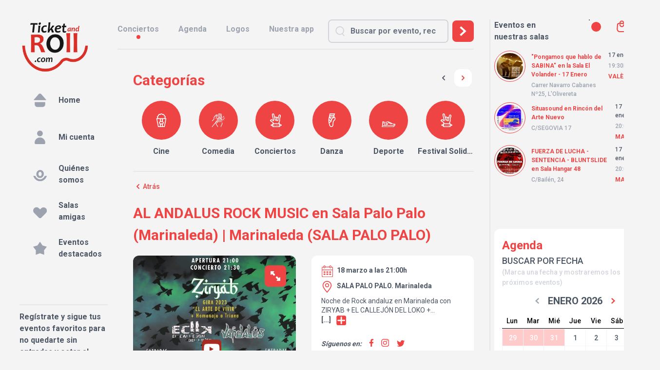

--- FILE ---
content_type: text/html; charset=UTF-8
request_url: https://ticketandroll.com/evento/ziryab-el-callejon-del-loko-vandalus-en-sala-palo-palo-marinaleda/
body_size: 42776
content:
<!DOCTYPE html>
<html lang="es" x-data="{ darkMode: localStorage.getItem('dark') === 'true' }" x-init="$watch('darkMode', val => localStorage.setItem('dark', val))"
    x-bind:class="{ 'dark': darkMode }">

<head>
    <meta charset="utf-8">
    <meta name="viewport" content="width=device-width, initial-scale=1">
    <meta name="csrf-token" content="BS9sfxdKDUi2k4P2qSZqFro1wnThau1URhMxKrFj">

    <title>Ticket &amp; Roll</title>

    <link rel="preconnect" href="https://fonts.googleapis.com">
    <link rel="preconnect" href="https://fonts.gstatic.com" crossorigin>
    <link
        href="https://fonts.googleapis.com/css2?family=Inter:wght@300;400;500;700;900&family=Roboto:wght@100;300;400;500;700;900&display=swap"
        rel="stylesheet">

    <!-- Styles -->
    <link rel="stylesheet" href="/css/libs.css?id=c774042895a8e07a1fed2678c3fb3b5b">
    <link rel="stylesheet" href="/css/app.css?id=ca8eee722552faf90f0b5bb57c1d14c0">
    <link rel="stylesheet" href="/css/fontawesome.css?id=f309c633a72f13fbd34dfc1614b730b7">
    <link rel="stylesheet" type="text/css" href="https://ticketandroll.com/vendor/cookie-consent/css/cookie-consent.css">

    <meta name="robots" content="max-snippet:-1,max-image-preview:large,max-video-preview:-1">
<link rel="canonical" href="https://ticketandroll.com/evento/ziryab-el-callejon-del-loko-vandalus-en-sala-palo-palo-marinaleda">
<link rel="sitemap" href="/sitemap.xml" title="Sitemap" type="application/xml">
<title>Ziryab El Callejon Del Loko Vandalus En Sala Palo Palo Marinaleda</title>
<link href="https://ticketandroll.com/img/Ticket and Roll White Logo.svg" rel="shortcut icon">
<meta property="og:title" content="Ziryab El Callejon Del Loko Vandalus En Sala Palo Palo Marinaleda">
<meta property="og:locale" content="es">
<meta property="og:url" content="https://ticketandroll.com/evento/ziryab-el-callejon-del-loko-vandalus-en-sala-palo-palo-marinaleda">
<meta property="og:site_name" content="Ticket And Roll">
<meta property="og:type" content="website">
<meta name="twitter:card" content="summary">
<meta name="twitter:title" content="Ziryab El Callejon Del Loko Vandalus En Sala Palo Palo Marinaleda">

        <meta name="robots" content="max-snippet:-1,max-image-preview:large,max-video-preview:-1">
<link rel="canonical" href="https://ticketandroll.com/evento/ziryab-el-callejon-del-loko-vandalus-en-sala-palo-palo-marinaleda">
<link rel="sitemap" href="/sitemap.xml" title="Sitemap" type="application/xml">
<meta name="description" content="Noche de Rock andaluz en Marinaleda con ZIRYAB + EL CALLEJÓN DEL LOKO + VANDALUS

Apertura de puertas 20:00 h.

Precio de venta en taquilla: 15€">
<title>AL ANDALUS ROCK MUSIC en Sala Palo Palo (Marinaleda)</title>
<meta name="image" content="https://ticketandroll.com/storage/609/conversions/marinaleda-large_card.jpg">
<link href="https://ticketandroll.com/img/Ticket and Roll White Logo.svg" rel="shortcut icon">
<meta property="og:title" content="AL ANDALUS ROCK MUSIC en Sala Palo Palo (Marinaleda)">
<meta property="og:description" content="Noche de Rock andaluz en Marinaleda con ZIRYAB + EL CALLEJÓN DEL LOKO + VANDALUS

Apertura de puertas 20:00 h.

Precio de venta en taquilla: 15€">
<meta property="og:locale" content="es">
<meta property="og:image" content="https://ticketandroll.com/storage/609/conversions/marinaleda-large_card.jpg">
<meta property="og:image:width" content="571">
<meta property="og:image:height" content="800">
<meta property="og:url" content="https://ticketandroll.com/evento/ziryab-el-callejon-del-loko-vandalus-en-sala-palo-palo-marinaleda">
<meta property="og:site_name" content="Ticket And Roll">
<meta property="og:type" content="website">
<meta name="twitter:card" content="summary">
<meta name="twitter:image" content="https://ticketandroll.com/storage/609/conversions/marinaleda-large_card.jpg">
<meta name="twitter:image:width" content="571">
<meta name="twitter:image:height" content="800">
<meta name="twitter:card" content="summary_large_image">
<meta name="twitter:image" content="https://ticketandroll.com/storage/609/conversions/marinaleda-large_card.jpg">
<meta name="twitter:image:width" content="571">
<meta name="twitter:image:height" content="800">
<meta name="twitter:title" content="AL ANDALUS ROCK MUSIC en Sala Palo Palo (Marinaleda)">
<meta name="twitter:description" content="Noche de Rock andaluz en Marinaleda con ZIRYAB + EL CALLEJÓN DEL LOKO + VANDALUS

Apertura de puertas 20:00 h.

Precio de venta en taquilla: 15€">

        <script type="application/ld+json">{"@context":"https://schema.org","@type":"MusicEvent","name":"AL ANDALUS ROCK MUSIC en Sala Palo Palo (Marinaleda)","description":"Noche de Rock andaluz en Marinaleda con ZIRYAB + EL CALLEJÓN DEL LOKO + VANDALUS\r\n\r\nApertura de puertas 20:00 h.\r\n\r\nPrecio de venta en taquilla: 15€","startDate":"2023-03-18T21:00:00+01:00","endDate":"2023-03-18T21:00:00+01:00","image":"https://ticketandroll.com/storage/609/conversions/marinaleda-large_card.jpg","location":{"@type":"MusicVenue","name":"SALA PALO PALO","url":"https://palopalo.es/","telephone":"955910082","address":{"@type":"PostalAddress","addressLocality":"Marinaleda","postalCode":"41569"}},"performer":[],"offers":{"@type":"Offer","price":"10.00","priceCurrency":"EUR"}}</script>

    <!-- Meta Pixel Code -->
    <script>
        !function(f,b,e,v,n,t,s)
        {if(f.fbq)return;n=f.fbq=function(){n.callMethod?
            n.callMethod.apply(n,arguments):n.queue.push(arguments)};
            if(!f._fbq)f._fbq=n;n.push=n;n.loaded=!0;n.version='2.0';
            n.queue=[];t=b.createElement(e);t.async=!0;
            t.src=v;s=b.getElementsByTagName(e)[0];
            s.parentNode.insertBefore(t,s)}(window, document,'script',
            'https://connect.facebook.net/en_US/fbevents.js');

                            fbq('init', '1362117978233090');
                    fbq('track', 'PageView');
    </script>
    <noscript>
                    <img height="1" width="1" style="display:none" src="https://www.facebook.com/tr?id=1362117978233090&ev=PageView&noscript=1"/>
            </noscript>
    <!-- End Meta Pixel Code -->
    <!-- Google Tag Manager -->
<script>(function(w,d,s,l,i){w[l]=w[l]||[];w[l].push({'gtm.start':
new Date().getTime(),event:'gtm.js'});var f=d.getElementsByTagName(s)[0],
j=d.createElement(s),dl=l!='dataLayer'?'&l='+l:'';j.async=true;j.src=
'https://www.googletagmanager.com/gtm.js?id='+i+dl;f.parentNode.insertBefore(j,f);
})(window,document,'script','dataLayer','GTM-KPWKBCV');</script>
<!-- End Google Tag Manager -->

    <script>
        var domain = "https://ticketandroll.com";
    </script>
    
    
    <!-- Scripts -->
        <style >[wire\:loading], [wire\:loading\.delay], [wire\:loading\.inline-block], [wire\:loading\.inline], [wire\:loading\.block], [wire\:loading\.flex], [wire\:loading\.table], [wire\:loading\.grid], [wire\:loading\.inline-flex] {display: none;}[wire\:loading\.delay\.shortest], [wire\:loading\.delay\.shorter], [wire\:loading\.delay\.short], [wire\:loading\.delay\.long], [wire\:loading\.delay\.longer], [wire\:loading\.delay\.longest] {display:none;}[wire\:offline] {display: none;}[wire\:dirty]:not(textarea):not(input):not(select) {display: none;}input:-webkit-autofill, select:-webkit-autofill, textarea:-webkit-autofill {animation-duration: 50000s;animation-name: livewireautofill;}@keyframes livewireautofill { from {} }</style>

</head>
<div wire:id="2iRnsQSbUmtM9ypkp7nc" wire:initial-data="{&quot;fingerprint&quot;:{&quot;id&quot;:&quot;2iRnsQSbUmtM9ypkp7nc&quot;,&quot;name&quot;:&quot;breakpoints&quot;,&quot;locale&quot;:&quot;es&quot;,&quot;path&quot;:&quot;evento\/ziryab-el-callejon-del-loko-vandalus-en-sala-palo-palo-marinaleda&quot;,&quot;method&quot;:&quot;GET&quot;,&quot;v&quot;:&quot;acj&quot;},&quot;effects&quot;:{&quot;listeners&quot;:[]},&quot;serverMemo&quot;:{&quot;children&quot;:[],&quot;errors&quot;:[],&quot;htmlHash&quot;:&quot;db1ea182&quot;,&quot;data&quot;:{&quot;width&quot;:0,&quot;height&quot;:0},&quot;dataMeta&quot;:[],&quot;checksum&quot;:&quot;2bd358065ea7c5c9495904754c60f0d5f9f3d7c409fa468ab85b3d4950b08206&quot;}}" class="hidden display-contents"
     x-data="{
        width: window.Livewire.find('2iRnsQSbUmtM9ypkp7nc').entangle('width'),
        height: window.Livewire.find('2iRnsQSbUmtM9ypkp7nc').entangle('height'),
        update() {
            this.width = ( window.innerWidth || document.documentElement.clientWidth || document.body.clientWidth )
            this.height = ( window.innerHeight || document.documentElement.clientHeight || document.body.clientHeight )
        },
    }"
     x-init="update()"
     x-on:resize.window.debounce.750ms="update()"
>
    
    
</div>

<!-- Livewire Component wire-end:2iRnsQSbUmtM9ypkp7nc -->
<body class="font-sans antialiased bg-zinc-100 dark:bg-[#212121] pb-10" :class="{ 'disable-scroll': is_loading }"
    x-data={is_loading:false} @window-loading.window="is_loading=true" @window-stop-loading.window="is_loading=false">

    <script>
                            fbq('track', 'view_event', {"name":"AL ANDALUS ROCK MUSIC en Sala Palo Palo (Marinaleda)"});
                            fbq('track', 'ViewContent', {"content_name":"AL ANDALUS ROCK MUSIC en Sala Palo Palo (Marinaleda)"});
                    </script>
        <!-- Google Tag Manager (noscript) -->
    <noscript><iframe src="https://www.googletagmanager.com/ns.html?id=GTM-KPWKBCV"
    height="0" width="0" style="display:none;visibility:hidden"></iframe></noscript>
    <!-- End Google Tag Manager (noscript) -->

    <div class="block pt-3 sm:flex  sm:pt-10 ">

                    <aside class="top-0 hidden w-64 min-h-screen pl-10 text-gray-600 lg:flex">
    <div class="flex flex-col pr-5">
        <div class="block mb-5 dark:hidden">
            <a href="https://ticketandroll.com"><img src="https://ticketandroll.com/img/tandrlogo.png" class="block w-4/5 ml-0"></a>
        </div>
        <div class="hidden mb-5 dark:block">
             <a href="https://ticketandroll.com"> <img src="https://ticketandroll.com/img/Ticket and Roll White Logo.svg" class="block w-4/5 ml-0"></a>
        </div>
        <div id="messages_wrapp">
    
    </div>





<script>
    

    
</script>

        <div class="flex-grow text-base side-navigation">
    <a class="flex items-center px-3 py-1 mb-2 font-bold text-gray-600 rounded-lg cursor-pointer side-navigation__item hover:text-gray-700 hover:bg-gray-200 hover:dark:bg-[#363636]"
        href="https://ticketandroll.com">
        <div
            class="flex items-center justify-center flex-none mr-2 text-white rounded-full side-navigation__item__icon ">
            <svg class="w-7 h-7 fill-gray-400" xmlns="http://www.w3.org/2000/svg" fill="none" stroke="currentColor" viewBox="0 0 64 64" xml:space="preserve">
	<g>
		<path d="M25.42,2.99L2.8,28.92c-1.07,1.22-0.2,3.14,1.43,3.14h6.6h46.42h2.54c1.63,0,2.5-1.92,1.43-3.14L38.58,2.99
		C35.1-1,28.9-1,25.42,2.99" />
		<path d="M57.24,39.84v10.9C57.24,58.06,51.3,64,43.98,64H20.02C12.7,64,6.76,58.06,6.76,50.74v-10.9H57.24z" />
	</g>
</svg>        </div>
        <div class="grow dark:text-gray-200">Home</div>
    </a>
    
    <a class="flex items-center px-3 py-1 mb-2 font-bold text-gray-600 rounded-lg cursor-pointer side-navigation__item hover:text-gray-700 hover:bg-gray-200 hover:dark:bg-[#363636]"
        href="https://ticketandroll.com/usuario/mi-cuenta">
        <div
            class="flex items-center justify-center flex-none mr-2 text-gray-300 rounded-full side-navigation__item__icon
        ">
            <svg class="w-7 h-7 fill-gray-400" xmlns="http://www.w3.org/2000/svg" viewBox="0 0 64 64">
   <path d="M45.34,13.88A13.45,13.45,0,1,1,31.9.43,13.44,13.44,0,0,1,45.34,13.88" />
   <path d="M31.89,32.93h0a25,25,0,0,0-24.95,25,6.55,6.55,0,0,0,6.55,6.55H50.3a6.54,6.54,0,0,0,6.54-6.55,25,25,0,0,0-25-25" />
</svg>        </div>
        <div class="grow dark:text-gray-200">Mi cuenta</div>
    </a>
             <a class="flex items-center px-3 py-1 mb-2 font-bold text-gray-600 rounded-lg cursor-pointer side-navigation__item hover:text-gray-700 hover:bg-gray-200 hover:dark:bg-[#363636]"
        href="https://ticketandroll.com/quienes-somos">
        <div
            class="flex items-center justify-center flex-none mr-2 text-gray-300 rounded-full side-navigation__item__icon ">
            <svg class="w-7 h-7 fill-gray-400" xmlns="http://www.w3.org/2000/svg" viewBox="0 0 64 53.04">
    <path d="M54.65,34.09l-.75,1.52C49.5,44.46,41.29,50,32.51,50.07s-17-5.6-21.41-14.46l-.75-1.51H.5l1.66,3.81C7.85,
    51,19.47,59.12,32.5,59.2c13-.08,24.65-8.24,30.34-21.3l1.66-3.81Z" />
    <path d="M32.08,44A17,17,0,0,0,45,38.35a19.81,19.81,0,0,0,5.18-14,18.1,18.1,0,0,0-5-13A16.5,16.5,0,0,0,32.91,6.16,17,17,0,0,0,20,11.78a19.8,19.8,0,0,0-5.19,
    14,18.13,18.13,0,0,0,5,13A16.44,16.44,0,0,0,32.08,44m.15-29.09a6.73,6.73,0,0,1,5.43,2.7A11.56,11.56,0,0,1,40,25.11a11.53,11.53,0,0,1-2.24,7.36,6.09,6.09,0,0
    ,1-5,2.7,6.73,6.73,0,0,1-5.41-2.71A11.36,11.36,0,0,1,25,24.94a11.56,11.56,0,0,1,2.23-7.37,6.13,6.13,0,0,1,5-2.69" />
</svg>        </div>
        <div class="grow dark:text-gray-200">Quiénes somos</div>
    </a>
    <a class="flex items-center px-3 py-1 mb-2 font-bold text-gray-600 rounded-lg cursor-pointer side-navigation__item hover:text-gray-700 hover:bg-gray-200 hover:dark:bg-[#363636]"
        href="https://ticketandroll.com/nuestras-salas">
        <div
            class="flex items-center justify-center flex-none mr-2 text-gray-300 rounded-full side-navigation__item__icon ">
            <svg class="w-7 h-7 fill-gray-400" xmlns="http://www.w3.org/2000/svg" viewBox="0 0 64 51.54">
    <path d="M64.5,22.9A15.65,15.65,0,0,1,59.89,34L37.13,56.79a6.55,6.55,0,0,1-9.25,0L5.11,34A15.73,15.73,0,1,1,27.35,11.78l5.15,5.14,4.87-4.86a16,16,0,0,1,22.46-.35A15.71,15.71,0,0,1,64.5,22.9" />
</svg>        </div>
        <div class="grow dark:text-gray-200">Salas amigas</div>
    </a>
    <a class="flex items-center px-3 py-1 mb-2 font-bold text-gray-600 rounded-lg cursor-pointer side-navigation__item hover:text-gray-700 hover:bg-gray-200 hover:dark:bg-[#363636]"
        href="https://ticketandroll.com/eventos/destacados">
        <div
            class="flex items-center justify-center flex-none mr-2 text-gray-300 rounded-full side-navigation__item__icon ">
            <svg class="w-7 h-7 fill-gray-400" xmlns="http://www.w3.org/2000/svg" viewBox="0 0 66.16 62.92">
    <polygon points="33.08 0 45.27 18 66.16 24.03 52.81 41.19 53.52 62.92 33.08 55.53 12.63 62.92 13.35 41.19 0 24.03 20.88 18 33.08 0" />
    <polygon points="33.14 0.96 44.75 18.1 64.64 23.85 51.93 40.19 52.61 60.87 33.14 53.84 13.68 60.87 14.36 40.19 1.64 23.85 21.53 18.1 33.14 0.96" />
</svg>        </div>
        <div class="grow dark:text-gray-200">Eventos destacados</div>
    </a>

   

    </div>

        <div>
            <div wire:id="u9Y99yS3EesBDnkaWTiy" wire:initial-data="{&quot;fingerprint&quot;:{&quot;id&quot;:&quot;u9Y99yS3EesBDnkaWTiy&quot;,&quot;name&quot;:&quot;layout.newsletter-registration&quot;,&quot;locale&quot;:&quot;es&quot;,&quot;path&quot;:&quot;evento\/ziryab-el-callejon-del-loko-vandalus-en-sala-palo-palo-marinaleda&quot;,&quot;method&quot;:&quot;GET&quot;,&quot;v&quot;:&quot;acj&quot;},&quot;effects&quot;:{&quot;listeners&quot;:[]},&quot;serverMemo&quot;:{&quot;children&quot;:[],&quot;errors&quot;:[],&quot;htmlHash&quot;:&quot;e2eb2a0f&quot;,&quot;data&quot;:{&quot;email_address&quot;:null,&quot;registered&quot;:false,&quot;messages&quot;:[]},&quot;dataMeta&quot;:[],&quot;checksum&quot;:&quot;7fee42f02cecac8f1d7e61a7976618e10e8271f0efc2e6efe1e10bee593f3576&quot;}}" class="border-t-2 border-gray-200 p-5 md:p-0 bg-gray-200 dark:bg-[#212121] md:bg-transparent -mx-5 sm:mx-0 ">
    <p class="py-3 text-lg font-bold md:text-base dark:text-gray-300">
        Regístrate y sigue tus eventos favoritos para no quedarte sin entradas y estar al tanto de todas las novedades
    </p>
        <div class="flex gap-2 md:flex-col md:gap-0 md:p-0">
        <input type="email" class="block w-full mt-3 md:mt-0" placeholder="E-mail" wire:model="email_address">
                <button wire:loading.class="pointer-events-none opacity-40 blur-sm" class="block w-full mt-3 btn-main md:mt-5" disabled wire:loading.attr="disabled" wire:click="signup">Registrarme</button>
    </div>
    </div>
<!-- Livewire Component wire-end:u9Y99yS3EesBDnkaWTiy -->            <div class="pt-5 pb-5 mt-5 border-b-2 border-gray-200 dark:border-gray-400 sm:block">
    <div class="flex justify-center mb-2 text-xl italic font-bold md:justify-start md:text-base dark:text-gray-300">
         Encuéntranos en:</div>
    <div class="flex justify-around mt-3 md:justify-between md:mt-0">
                        <a href="https://www.facebook.com/ticketandroll"
                target="_blank"><svg class="w-6 h-6 fill-red-500 md:w-5 md:h-5 hover:fill-red-700" xmlns="http://www.w3.org/2000/svg" viewBox="0 0 33.74 63">
    <path d="M38,63.52V36h9.19l1.75-11.4H38v-7.4C38,14,39.5,11,44.4,11h5V1.3A59.86,59.86,0,0,0,40.54.52c-9,0-14.89,5.46-14.89,15.35v8.69h-10V36h10V63.52Z" />
</svg></a>
        
                        <a href="https://www.instagram.com/ticketandroll/"
                target="_blank"><svg class="w-6 h-6 fill-red-500 md:w-5 md:h-5 hover:fill-red-700" xmlns="http://www.w3.org/2000/svg" viewBox="0 0 63 63.01">
    <path d="M47,11.77a3.7,3.7,0,1,0,3.69,3.69A3.7,3.7,0,0,0,47,11.77" />
    <path d="M30.58,16.5A15.52,15.52,0,1,0,46.09,32,15.54,15.54,0,0,0,30.58,16.5m0,25.46A9.94,9.94,0,1,1,40.51,32,10,10,0,0,1,30.58,42" />
    <path d="M45.08,63.53H19.92A19,19,0,0,1,1,44.6V19.45A19,19,0,0,1,19.92.52H45.08A19,19,0,0,1,64,19.45V44.6A19,19,0,0,1,45.08,63.53M19.92,6.45a13,13,0,0,0-13,13V44.6a13,13,0,0,0,13,13H45.08a13,13,0,0,0,13-13V19.45a13,13,0,0,0-13-13Z" />
</svg></a>
        
                    <a href="https://twitter.com/ticketandroll"
                target="_blank"><svg class="w-6 h-6 fill-red-500 md:w-5 md:h-5 hover:fill-red-700" xmlns="http://www.w3.org/2000/svg" viewBox="0 0 64 52.68">
    <path d="M64.23,12a26.33,26.33,0,0,1-6.47,1.85c1-.18,2.57-2.07,3.19-2.83A12,12,0,0,0,63.1,7.11c0-.11.09-.26,0-.34a.42.42,0,0,0-.35,0,32.45,32.45,0,0,1-7.67,3,.51.51,0,0,1-.52-.14,5.57,5.57,0,0,0-.68-.69,13.54,13.54,0,0,0-3.71-2.28,13.25,13.25,0,0,0-5.71-.92A13.72,13.72,0,0,0,39,7.24a14.17,14.17,0,0,0-4.36,3.56A13.43,13.43,0,0,0,32.07,16a14,14,0,0,0-.14,5.52c0,.3,0,.34-.26.3C21.12,20.27,12.39,16.5,5.29,8.42c-.3-.35-.47-.35-.72,0C1.46,13.1,3,20.57,6.85,24.25c.51.49,1.05,1,1.62,1.42a13.64,13.64,0,0,1-5.09-1.42c-.31-.2-.46-.09-.49.26A8.86,8.86,0,0,0,3,26,13.55,13.55,0,0,0,11.31,36.8a8.26,8.26,0,0,0,1.69.52,15.19,15.19,0,0,1-5,.15c-.36-.07-.5.12-.36.46,2.19,6,6.93,7.77,10.48,8.78.47.08.95.08,1.43.2,0,0-.06,0-.09.08-1.17,1.79-5.25,3.13-7.16,3.79a25.46,25.46,0,0,1-10.87,1.4c-.59-.09-.71-.08-.87,0s0,.24.16.39c.75.49,1.51.92,2.27,1.34a36.2,36.2,0,0,0,7.27,2.91c13.07,3.61,27.78,1,37.59-8.79,7.71-7.65,10.41-18.21,10.41-28.78,0-.41.48-.64.77-.86a25.1,25.1,0,0,0,5.12-5.32,1.65,1.65,0,0,0,.34-1V12c0-.17,0-.11-.27,0" />
</svg></a>
        
            </div>
</div>
    <div class="flex flex-col items-center pb-5 mt-5 mb-5 lg:items-start sm:flex">
        <img src="https://ticketandroll.com/img/logo-mobile.png" alt=""
                class="block mb-4 w-15 h-25 lg:hidden dark:hidden">
        <img src="https://ticketandroll.com/img/Small logo Ticket and Roll white.svg" alt=""
            class="hidden mb-4 w-[65px] h-[55px] dark:block lg:hidden dark:lg:hidden">
        <p class="pb-1 text-base font-bold dark:text-gray-200">Copyright © 2026 TicketAndRoll</p>
        <div class="text-xs text-gray-400">
            <a class="text-gray-400 dark:text-gray-200" href="https://ticketandroll.com/condiciones-legales">Aviso legal</a>, <a
                    class="text-gray-400 dark:text-gray-200" href="https://ticketandroll.com/politica-de-privacidad-2">política de privacidad y
                de <a class="text-gray-400 dark:text-gray-200" href="https://ticketandroll.com/politica-de-cookies">cookies</a>
            </a>
            <p class="text-transparent">Website built by <a class="text-transparent"
                    href="https://rundevstudio.com">rundevstudio.com</a></p>
        </div>
    </div>
<div x-data={is_loading:false} @window-loading.window="is_loading=true" @window-stop-loading.window="is_loading=false"
    x-show="is_loading"
    class="absolute top-0 left-0 z-10 flex items-center justify-center w-full h-full bg-white bg-opacity-60">
    <div class="flex items-center">
        <div class="inline-block h-8 w-8 animate-spin rounded-full border-4 border-solid border-current border-r-transparent align-[-0.125em] text-danger motion-reduce:animate-[spin_1.5s_linear_infinite]"
            role="status">
            <span
                class="!absolute !-m-px !h-px !w-px !overflow-hidden !whitespace-nowrap !border-0 !p-0 ![clip:rect(0,0,0,0)]"><i
                    class="fa-solid fa-spinner"></i></span>
        </div>
    </div>
        </div>
</aside>        
        <div class="grow sm:min-h-screen
                            md:max-w-[760px] lg:max-w-[810px]  2xl:max-w-[1169px]
            
        ">

                            <header class="pb-3 border-gray-200 dark:border-gray-500  sm:border-b-2 lg:mr-8 dark:bg-[#212121]" id="header">
    <div
        class="items-center fixed pt-3 lg:pt-0 bg-white z-30 top-0 lg:bg-transparent w-full dark:bg-[#353535] lg:dark:bg-transparent  text-base font-bold lg:flex lg:static">

        <div class="flex items-center mb-3 lg:hidden">
            <div x-data="{ openMenu: false, isOpen: false }">
    <button x-on:click="openMenu = !openMenu" class="flex-none pl-6 cursor-pointer">
        <svg class="w-4 h-4 fill-gray-600 dark:fill-gray-300" xmlns="http://www.w3.org/2000/svg" viewBox="0 0 64 62.88">
    <path d="M28,51.1A13.76,13.76,0,1,1,14.25,37.34,13.76,13.76,0,0,1,28,51.1" />
    <path d="M28,15.73A13.76,13.76,0,1,1,14.25,2,13.76,13.76,0,0,1,28,15.73" />
    <path d="M64.5,15.73A13.76,13.76,0,1,1,50.75,2,13.76,13.76,0,0,1,64.5,15.73" />
    <path d="M64.5,50.54A13.76,13.76,0,1,1,50.75,36.78,13.76,13.76,0,0,1,64.5,50.54" />
</svg>    </button>
    <div x-cloak x-show="openMenu" class="z-40 block menu lg:hidden ">
        <div class="absolute top-0 left-0 z-10 w-full h-screen bg-black opacity-30"></div>
        <div class="fixed overflow-y-auto z-40 flex flex-col h-screen w-4/5 md:w-1/2   top-0 bg-white dark:bg-[#212121] rounded-xl lg:hidden"
            x-on:click.away="openMenu = false">

            <div class="absolute px-5 mt-5 mb-10 dark:text-gray-300">
                <div class="flex gap-3 ml-3">
                    <p class="text-base font-bold">Hola!</p>
                    
                </div>
                
            </div>
            <div class="flex flex-col px-3 text-base mt-14 side-navigation">
                <a class="flex items-center px-3  font-bold text-gray-600 rounded-lg cursor-pointer side-navigation__item hover:text-gray-700 hover:bg-gray-200 hover:dark:bg-[#363636] py-1"
                    href="https://ticketandroll.com">
                    <div
                        class="flex items-center justify-center flex-none mr-2 text-white rounded-full side-navigation__item__icon ">
                        <svg class="w-4 h-4 fill-gray-400" xmlns="http://www.w3.org/2000/svg" fill="none" stroke="currentColor" viewBox="0 0 64 64" xml:space="preserve">
	<g>
		<path d="M25.42,2.99L2.8,28.92c-1.07,1.22-0.2,3.14,1.43,3.14h6.6h46.42h2.54c1.63,0,2.5-1.92,1.43-3.14L38.58,2.99
		C35.1-1,28.9-1,25.42,2.99" />
		<path d="M57.24,39.84v10.9C57.24,58.06,51.3,64,43.98,64H20.02C12.7,64,6.76,58.06,6.76,50.74v-10.9H57.24z" />
	</g>
</svg>                    </div>
                    <div class="text-sm grow dark:text-gray-200">Home</div>
                </a>
                
                <a class="flex items-center px-3  font-bold text-gray-600 rounded-lg cursor-pointer side-navigation__item hover:text-gray-700 hover:bg-gray-200 hover:dark:bg-[#363636] py-1"
                    href="https://ticketandroll.com/usuario/mi-cuenta">
                    <div
                        class="flex items-center justify-center flex-none mr-2 text-gray-300 rounded-full side-navigation__item__icon
                         ">
                        <svg class="w-4 h-4 fill-gray-400" xmlns="http://www.w3.org/2000/svg" viewBox="0 0 64 64">
   <path d="M45.34,13.88A13.45,13.45,0,1,1,31.9.43,13.44,13.44,0,0,1,45.34,13.88" />
   <path d="M31.89,32.93h0a25,25,0,0,0-24.95,25,6.55,6.55,0,0,0,6.55,6.55H50.3a6.54,6.54,0,0,0,6.54-6.55,25,25,0,0,0-25-25" />
</svg>                    </div>
                    <div class="text-sm grow dark:text-gray-200">Mi cuenta</div>
                </a>
                                                    <a class="flex items-center px-3  font-bold text-gray-600 rounded-lg cursor-pointer side-navigation__item hover:text-gray-700 hover:bg-gray-200 hover:dark:bg-[#363636] py-1"
                    href="https://ticketandroll.com/quienes-somos">
                    <div
                        class="flex items-center justify-center flex-none mr-2 text-gray-300 rounded-full side-navigation__item__icon ">
                        <svg class="w-4 h-4 fill-gray-400" xmlns="http://www.w3.org/2000/svg" viewBox="0 0 64 53.04">
    <path d="M54.65,34.09l-.75,1.52C49.5,44.46,41.29,50,32.51,50.07s-17-5.6-21.41-14.46l-.75-1.51H.5l1.66,3.81C7.85,
    51,19.47,59.12,32.5,59.2c13-.08,24.65-8.24,30.34-21.3l1.66-3.81Z" />
    <path d="M32.08,44A17,17,0,0,0,45,38.35a19.81,19.81,0,0,0,5.18-14,18.1,18.1,0,0,0-5-13A16.5,16.5,0,0,0,32.91,6.16,17,17,0,0,0,20,11.78a19.8,19.8,0,0,0-5.19,
    14,18.13,18.13,0,0,0,5,13A16.44,16.44,0,0,0,32.08,44m.15-29.09a6.73,6.73,0,0,1,5.43,2.7A11.56,11.56,0,0,1,40,25.11a11.53,11.53,0,0,1-2.24,7.36,6.09,6.09,0,0
    ,1-5,2.7,6.73,6.73,0,0,1-5.41-2.71A11.36,11.36,0,0,1,25,24.94a11.56,11.56,0,0,1,2.23-7.37,6.13,6.13,0,0,1,5-2.69" />
</svg>                    </div>
                    <div class="text-sm grow dark:text-gray-200">Quiénes somos</div>
                </a>
                <a class="flex items-center px-3  font-bold text-gray-600 rounded-lg cursor-pointer side-navigation__item hover:text-gray-700 hover:bg-gray-200 hover:dark:bg-[#363636] py-1"
                    href="https://ticketandroll.com/nuestras-salas">
                    <div
                        class="flex items-center justify-center flex-none mr-2 text-gray-300 rounded-full side-navigation__item__icon ">
                        <svg class="w-4 h-4 fill-gray-400" xmlns="http://www.w3.org/2000/svg" viewBox="0 0 64 51.54">
    <path d="M64.5,22.9A15.65,15.65,0,0,1,59.89,34L37.13,56.79a6.55,6.55,0,0,1-9.25,0L5.11,34A15.73,15.73,0,1,1,27.35,11.78l5.15,5.14,4.87-4.86a16,16,0,0,1,22.46-.35A15.71,15.71,0,0,1,64.5,22.9" />
</svg>                    </div>
                    <div class="text-sm grow dark:text-gray-200">Salas amigas</div>
                </a>
                <a class="flex items-center px-3  font-bold text-gray-600 rounded-lg cursor-pointer side-navigation__item hover:text-gray-700 hover:bg-gray-200 hover:dark:bg-[#363636] py-1"
                    href="https://ticketandroll.com/eventos/destacados">
                    <div
                        class="flex items-center justify-center flex-none mr-2 text-gray-300 rounded-full side-navigation__item__icon ">
                        <svg class="w-4 h-4 fill-gray-400" xmlns="http://www.w3.org/2000/svg" viewBox="0 0 66.16 62.92">
    <polygon points="33.08 0 45.27 18 66.16 24.03 52.81 41.19 53.52 62.92 33.08 55.53 12.63 62.92 13.35 41.19 0 24.03 20.88 18 33.08 0" />
    <polygon points="33.14 0.96 44.75 18.1 64.64 23.85 51.93 40.19 52.61 60.87 33.14 53.84 13.68 60.87 14.36 40.19 1.64 23.85 21.53 18.1 33.14 0.96" />
</svg>                    </div>
                    <div class="text-sm grow dark:text-gray-200">Eventos destacados</div>
                </a>
                <div x-data="{ isOpen: false }" @click.away="isOpen = false"
                    class="relative flex items-center px-3 py-1 font-bold text-gray-600 rounded-lg cursor-pointer side-navigation__item hover:text-gray-700 hover:bg-gray-200 hover:dark:bg-[#363636] ">

                    <button class="flex items-center w-full gap-2" @click="isOpen = !isOpen"><svg class="w-5 h-5 ml-2 mr-3 fill-gray-400"xmlns="http://www.w3.org/2000/svg" id="Line_Expand" data-name="Line Expand" viewBox="0 0 64 64">
    <path
        d="M46,1H18a5.0059,5.0059,0,0,0-5,5V58a5.0059,5.0059,0,0,0,5,5H46a5.0059,5.0059,0,0,0,5-5V6A5.0059,5.0059,0,0,0,46,1ZM18,3H46a3.0033,3.0033,0,0,1,3,3V51H15V6A3.0033,3.0033,0,0,1,18,3ZM49,58a3.0033,3.0033,0,0,1-3,3H18a3.0033,3.0033,0,0,1-3-3V53H49Z" />
    <path d="M32,60a3,3,0,1,0-3-3A3.0033,3.0033,0,0,0,32,60Zm0-4a1,1,0,1,1-1,1A1.0009,1.0009,0,0,1,32,56Z" />
    <path d="M40,58h4a1,1,0,0,0,0-2H40a1,1,0,0,0,0,2Z" />
    <path d="M20,58h4a1,1,0,0,0,0-2H20a1,1,0,0,0,0,2Z" />
    <path d="M28,7h8a1,1,0,0,0,0-2H28a1,1,0,0,0,0,2Z" />
    <circle cx="40" cy="6" r="1" />
    <path
        d="M23,32h6v4H27a1,1,0,0,0-.7682,1.64l5,6a1,1,0,0,0,1.5364,0l5-6A1,1,0,0,0,37,36H35V32h6a5,5,0,0,0,.916-9.916A5.0088,5.0088,0,0,0,37,18a4.9422,4.9422,0,0,0-1.5625.2539A6.9992,6.9992,0,0,0,22,21a6.8327,6.8327,0,0,0,.0864,1.0835A5,5,0,0,0,23,32Zm9,9.438L29.1348,38H30a1,1,0,0,0,1-1V28h2v9a1,1,0,0,0,1,1h.8652ZM22.72,24.0459A6.8675,6.8675,0,0,0,24.05,25.95a1,1,0,0,0,1.4141-1.4141,4.8778,4.8778,0,0,1-1.2089-2.0148A4.9533,4.9533,0,0,1,24,21a4.9889,4.9889,0,0,1,9.677-1.7173A4.9747,4.9747,0,0,0,32,23a1,1,0,0,0,2,0,3,3,0,0,1,6,0,1,1,0,0,0,1,1,3,3,0,0,1,0,6H35V27a1,1,0,0,0-1-1H30a1,1,0,0,0-1,1v3H23a2.9829,2.9829,0,0,1-.28-5.9541Z" />
</svg>
                        <p class="text-sm dark:text-gray-200">Nuestra app</p>
                    </button>

                    <div x-show="isOpen"
                        class="absolute mt-2 top-[40px] md:top-[60px] left-0  z-50 w-full bg-white border border-gray-300 rounded-lg shadow-lg dark:bg-gray-800 dark:border-gray-600">
                        <a class="block py-2 pl-3 pr-12 text-left text-gray-800 dark:text-gray-200 hover:bg-gray-200"
                            href="https://apps.apple.com/es/app/ticketandroll/id6743702555" target="_blank">iOS</a>
                        <a class="block py-2 pl-3 pr-12 text-left text-gray-800 dark:text-gray-200 hover:bg-gray-200"
                            target="_blank"
                            href="https://play.google.com/store/apps/details?id=com.ticketandroll.app">Android</a>
                    </div>
                </div>

            
                <a class="flex items-center px-3 py-2  font-bold text-gray-600 rounded-lg cursor-pointer side-navigation__item hover:text-gray-700 hover:dark:bg-[#363636] hover:bg-gray-200 "
                    href="https://ticketandroll.com/eventos/agenda">
                    <div
                        class="flex items-center justify-center flex-none mr-2 text-gray-300  rounded-full side-navigation__item__icon ">
                        <svg class="w-4 h-4 fill-gray-400" xmlns="http://www.w3.org/2000/svg" viewBox="0 0 61.37 64">
    <path d="M10.74,7.71a6.07,6.07,0,0,1,1.86-5.3A5.5,5.5,0,0,1,16.42.92a5.58,5.58,0,0,1,4.39,2,6.31,6.31,0,0,1,1.36,4.72H42.86A6,6,0,0,1,45,2.15,5.49,5.49,0,0,1,48.75.92,5.63,5.63,0,0,1,53,3a6.48,6.48,0,0,1,1.28,4.67H56a7,7,0,0,1,7.08,5.84,9.2,9.2,0,0,1,.11,1.66c0,3,0,5.91,0,8.87q0,16.72,0,33.45A7,7,0,0,1,58,64.66a8.28,8.28,0,0,1-2.11.24q-23.4,0-46.8,0a7,7,0,0,1-7.28-7.27q0-21.3,0-42.6a7.06,7.06,0,0,1,7.3-7.33h1.62M60,26.78H5v.75c0,10,0,19.95,0,29.93a4.08,4.08,0,0,0,4.28,4.28q23.24-.08,46.47,0A4.08,4.08,0,0,0,60,57.45c-.06-10,0-20,0-29.93ZM22.13,10.91c-.08.26-.14.47-.2.68a5.73,5.73,0,0,1-10.76.62c-.18-.42-.22-1-.53-1.22s-1-.08-1.44-.08A3.89,3.89,0,0,0,5,15.13c0,2.55,0,5.11,0,7.66v.69H60c0-3.07,0-6.09,0-9.11a3.61,3.61,0,0,0-3-3.35,25.94,25.94,0,0,0-2.64-.14l-.2.66a5.71,5.71,0,0,1-11,0c-.15-.53-.38-.66-.91-.66-6.46,0-12.93,0-19.39,0ZM46.06,8.27V9.93a2.51,2.51,0,0,0,2.32,2.54,2.47,2.47,0,0,0,2.7-2.28,28.2,28.2,0,0,0,0-3.79,2.49,2.49,0,0,0-2.6-2.32,2.53,2.53,0,0,0-2.42,2.59v1.6m-32.14,0v1.6a2.5,2.5,0,0,0,2.42,2.58A2.47,2.47,0,0,0,19,10.09,33.07,33.07,0,0,0,19,6.5a2.52,2.52,0,0,0-5,.19v1.6" />
    <path d="M18.79,40.54H14.3a3.47,3.47,0,0,1,0-6.94h4.49a3.47,3.47,0,0,1,0,6.94" />
    <path d="M34.29,40.54H29.8a3.47,3.47,0,0,1,0-6.94h4.49a3.47,3.47,0,0,1,0,6.94" />
    <path d="M49.79,40.54H45.3a3.47,3.47,0,0,1,0-6.94h4.49a3.47,3.47,0,0,1,0,6.94" />
    <path d="M18.79,52H14.3a3.47,3.47,0,0,1,0-6.94h4.49a3.47,3.47,0,0,1,0,6.94" />
    <path d="M34.29,52H29.8a3.47,3.47,0,0,1,0-6.94h4.49a3.47,3.47,0,0,1,0,6.94" />
    <path d="M49.79,52H45.3a3.47,3.47,0,0,1,0-6.94h4.49a3.47,3.47,0,0,1,0,6.94" />
</svg>                    </div>
                    <div class="text-sm grow dark:text-gray-200 ">Agenda</div>
                </a>
                <a class="flex items-center px-3  font-bold text-gray-600 rounded-lg cursor-pointer side-navigation__item hover:text-gray-700  hover:dark:bg-[#363636] hover:bg-gray-200"
                    href="https://ticketandroll.com/eventos/mapa">
                    <div
                        class="flex items-center justify-center flex-none mr-2 text-gray-300  rounded-full side-navigation__item__icon ">
                        <svg class="w-4 h-4 fill-gray-400" xmlns="http://www.w3.org/2000/svg" viewBox="0 0 48.98 63"><path d="M32.5,64.13h0a2.17,2.17,0,0,1-1.6-.71C30,62.42,8,38.64,8,25.62a24.49,24.49,0,0,1,49,0c0,13-22,36.8-22.89,37.8a2.17,2.17,0,0,1-1.6.71m0-58.62A20.13,20.13,0,0,0,12.39,25.62c0,8.64,13.29,25.38,20.11,33.05,6.82-7.67,20.11-24.41,20.11-33A20.13,20.13,0,0,0,32.5,5.51" transform="translate(-8.01 -1.13)"/><path d="M32.5,35.57a11,11,0,1,1,11-11,11,11,0,0,1-11,11m0-17.67a6.65,6.65,0,1,0,6.64,6.65A6.65,6.65,0,0,0,32.5,17.9" transform="translate(-8.01 -1.13)"/></svg>                    </div>
                    <div class="text-sm grow dark:text-gray-200">Mapa</div>
                </a>
                                <div class="relative mt-2">
                                    <a class="flex col-span-2 flex-grow items-center px-3 py-1  mb-5 font-bold text-gray-600 rounded-lg cursor-pointer side-navigation__exit  hover:bg-gray-200 hover:text-gray-700  hover:dark:bg-[#363636]"
                        href="https://ticketandroll.com/entrar">
                        <div
                            class="flex items-center justify-center flex-none mr-2 text-gray-300 bg-red-500 rounded-full side-navigation__exit__icon">
                            <svg class="w-4 h-4 fill-white"  xmlns="http://www.w3.org/2000/svg" viewBox="0 0 55.68 63"><path d="M43.08,10.29a2.83,2.83,0,1,0-2.21,5.2,22.19,22.19,0,1,1-17.28,0,2.83,2.83,0,1,0-2.21-5.2,27.84,27.84,0,1,0,21.7,0" transform="translate(-4.38 -0.77)"/><path d="M32.23,23.38a2.83,2.83,0,0,1-2.83-2.82V3.6a2.83,2.83,0,0,1,5.66,0v17a2.83,2.83,0,0,1-2.83,2.82" transform="translate(-4.38 -0.77)"/></svg>                        </div>
                        <div class="text-sm grow dark:text-gray-200">Iniciar sesión</div>
                    </a>
                                    <div class="absolute right-0 px-3 py-1 mt-3 ml-10 bottom-4 ">
                        <div class="relative inline-flex"  x-data="{ tooltip: false }"  x-on:mouseover="tooltip = true"  x-on:mouseleave="tooltip = false" x-on:focusin="tooltip = true" x-on:focusout="tooltip = false">
    <label class="theme-switch">
            <input type="checkbox" aria-label="dark-mode" x-model="darkMode" x-on:change="toggleDarkMode" />
            <span class="theme-slider"></span>
        </label>

<div x-show="tooltip" class="tooltip tooltip-top whitespace-nowrap text-sm text-white absolute bg-slate-700/90 rounded px-2 py-1 bottom-full left-1/2 -translate-x-1/2 -translate-y-2">
    <span x-text="darkMode ? 'Desactivar modo oscuro' : 'Activar modo oscuro'"></span>
</div>

    </div>


                    </div>
                </div>
            </div>
        </div>
    </div>
</div>

            <div class="flex justify-center flex-grow dark:hidden">
                <a href="https://ticketandroll.com">
                    <img src="https://ticketandroll.com/img/tandrlogo.png" class="block h-16 mx-auto">
                </a>
            </div>
            <div class="justify-center flex-grow hidden dark:flex">
                <a href="https://ticketandroll.com">
                    <img src="https://ticketandroll.com/img/Ticket and Roll White Logo.svg" class="block h-16 mx-auto">
                </a>
            </div>
            
                            <a href="https://ticketandroll.com/entrar" class="flex-none pr-6 cursor-pointer">
                    <svg class="w-5 h-5 fill-gray-600 dark:fill-gray-300" xmlns="http://www.w3.org/2000/svg" xmlns:xlink="http://www.w3.org/1999/xlink" viewBox="0 0 64 61.43">
    <linearGradient id="Degradado_sin_nombre_6" x1="-466.72" y1="404.96" x2="-463.78" y2="404.96" gradientTransform="translate(15892.21 1125.19) rotate(45) scale(25.76)" gradientUnits="userSpaceOnUse">
        <stop offset="1" stop-color="#cccbcb" />
    </linearGradient>
    <linearGradient id="Degradado_sin_nombre_6-2" x1="-466.72" y1="405.3" x2="-463.78" y2="405.3" gradientTransform="translate(15886.82 1130.68) rotate(45) scale(25.76)" xlink:href="#Degradado_sin_nombre_6" />
    <linearGradient id="Degradado_sin_nombre_6-3" x1="-466.72" y1="404.56" x2="-463.78" y2="404.56" gradientTransform="translate(15895.96 1121.44) rotate(45) scale(25.76)" xlink:href="#Degradado_sin_nombre_6" />
    <linearGradient id="Degradado_sin_nombre_6-4" x1="-466.72" y1="405.19" x2="-463.78" y2="405.19" gradientTransform="translate(15888.86 1128.55) rotate(45) scale(25.76)" xlink:href="#Degradado_sin_nombre_6" />
    <linearGradient id="Degradado_sin_nombre_6-5" x1="-466.72" y1="405.06" x2="-463.78" y2="405.06" gradientTransform="translate(15890.15 1127.32) rotate(45) scale(25.76)" xlink:href="#Degradado_sin_nombre_6" />
    <linearGradient id="Degradado_sin_nombre_6-6" x1="-466.72" y1="405.7" x2="-463.78" y2="405.7" gradientTransform="translate(15883 1134.42) rotate(45) scale(25.76)" xlink:href="#Degradado_sin_nombre_6" />
    <polygon points="0 26.89 0 26.89 0 26.89 0 26.89" />
    <polygon points="41.79 0 41.79 0 41.79 0 41.79 0" />
    <polygon points="64 34.54 64 34.54 64 34.54 64 34.54" />
    <polygon points="41.79 61.43 41.79 61.43 41.79 61.43 41.79 61.43" />
    <path d="M42.94,28.68C42.1,13.55,36.47,4.09,32.5,4.09s-9.61,9.46-10.44,24.59Z" />
    <path d="M22.06,36.32c.83,15.13,6.46,24.59,10.44,24.59s9.6-9.46,10.44-24.59Z" />
    <path d="M50.6,28.68H64.5A32.27,32.27,0,0,0,42.29,1.79h0C46.91,7.42,50,17.07,50.6,28.68Z" />
    <path d="M.5,28.68H14.4C15,17.07,18.09,7.42,22.71,1.79A32.24,32.24,0,0,0,.5,28.68Z" />
    <path d="M64.5,36.32H50.6C50,47.93,46.91,57.58,42.29,63.21h0A32.26,32.26,0,0,0,64.5,36.32Z" />
    <path d="M14.4,36.32H.5A32.24,32.24,0,0,0,22.71,63.21C18.09,57.58,15,47.93,14.4,36.32Z" />
</svg>                </a>
            

        </div>
        <div class="hidden lg:flex">
            <div class="flex-none mr-5">
        <a class="text-gray-400"
            href="https://ticketandroll.com">Conciertos</a>
        <span class="block w-2 h-2 mx-auto bg-red-500 rounded-full"></span>
    </div>
    <div class="flex-none mx-5 text-gray-300">
        <a class="text-gray-400"
            href="https://ticketandroll.com/eventos/agenda">Agenda</a>
    </div>
    <div class="flex-none mx-5 text-gray-300">
        <a class="text-gray-400" href="https://ticketandroll.com/downloads/Logos_TicketAndRoll.zip">Logos</a>

    </div>
    <div class="flex-none mx-5 text-gray-300" x-data="{ open: false }" @mouseenter="open = true"
        @mouseleave="open = false">
        <button class="text-gray-400">Nuestra app</button>
        <div x-show="open" class="absolute p-3 mt-2 bg-white rounded-lg shadow-lg" @mouseenter="open = true"
            @mouseleave="open = false">
            <a class="block py-2 pl-3 pr-12 text-left text-gray-800 py- hover:bg-gray-200" target="_blank"
                href="https://apps.apple.com/es/app/ticketandroll/id6743702555">iOS</a>
            <a class="block py-2 pl-3 pr-12 text-left text-gray-800 hover:bg-gray-200" target="_blank"
                href="https://play.google.com/store/apps/details?id=com.ticketandroll.app">Android</a>
        </div>
    </div>
        </div>

        <div class=" search-form flex-grow lg:ml-10 flex md:flex  items-center bg-white dark:bg-[#212121] py-5 px-5 sm:bg-transparent lg:py-0 lg:px-0"
            id="search-form">
            <form class="flex flex-grow" method="get" name="event_search" action="/eventos/">
                <div
                    class="flex items-center px-3 py-1 border-2 border-gray-300 rounded-lg dark:bg-[#212121] dark:border-gray-400 grow">
                    <i class="flex-none text-gray-300">
                        <svg class="w-5 h-5 fill-gray-300" xmlns="http://www.w3.org/2000/svg" viewBox="0 0 61.11 64">

    <path d="M.5,32.79m3.31,0" transform="translate(-0.5 -0.44)" />
    <path d="M60.9,59.85,50.43,48.28a28.08,28.08,0,1,0-4.33,3.4L56.83,63.53a2.74,2.74,0,0,0,2,.91,2.79,2.79,0,0,0,1.85-.71,2.76,2.76,0,0,0,.19-3.88m-52-31.59A22.33,22.33,0,1,1,31.21,50.59,22.34,22.34,0,0,1,8.89,28.26" />
</svg>                    </i>
                    <input type="text" name="s" placeholder="Buscar por evento, recinto, ciudad..."
                        value=""
                        class="!bg-transparent border-none shadow-none grow focus:outline-none dark:text-gray-300">
                </div>
                <button>
                    <i class="flex px-3 py-3 ml-2 bg-red-500 rounded-lg hover:bg-red-700">
                        <svg class="w-5 h-5 fill-white" xmlns="http://www.w3.org/2000/svg" viewBox="0 0 43.28 64">
    <path d="M45.67.91" />
    <path d="M45.65,64.91" />
    <polygon points="8.49 64 0 54.79 24.8 31.99 0.02 9.22 8.47 0 43.28 31.99 8.49 64" />
</svg>                    </i>
                </button>
            </form>
        </div>
    </div>
</header>
<script>
    let lastScrollTop = 0;

    window.addEventListener("scroll", function() {
        let currentScroll = window.pageYOffset || document.documentElement.scrollTop;
        let header = document.getElementById('header');
        let searchForm = document.getElementById('search-form');

        if (currentScroll > lastScrollTop) {
            header.style.top = "-100px";
            searchForm.style.display = "none";
        } else {
            header.style.top = "0";
            searchForm.style.display = "block";
        }
        lastScrollTop = currentScroll <= 0 ? 0 : currentScroll;
    }, false);
</script>
            
            <!-- Page Content -->
            <main
                class=" pl-5 md:pl-8 mt-[165px] lg:mt-0 pr-5 sm:pr-8 pt-0 sm:pt-10 pb-0 sm:pb-14  bg-white dark:bg-[#212121] sm:bg-transparent min-h-[500px] ">
                                <div>

    </div>
    
            <div class="hidden md:block">
            <div wire:id="qtnwBIcoj7tgDr7dRjsl" wire:initial-data="{&quot;fingerprint&quot;:{&quot;id&quot;:&quot;qtnwBIcoj7tgDr7dRjsl&quot;,&quot;name&quot;:&quot;categories.paginated-categories&quot;,&quot;locale&quot;:&quot;es&quot;,&quot;path&quot;:&quot;evento\/ziryab-el-callejon-del-loko-vandalus-en-sala-palo-palo-marinaleda&quot;,&quot;method&quot;:&quot;GET&quot;,&quot;v&quot;:&quot;acj&quot;},&quot;effects&quot;:{&quot;listeners&quot;:[],&quot;path&quot;:&quot;https:\/\/ticketandroll.com\/evento\/ziryab-el-callejon-del-loko-vandalus-en-sala-palo-palo-marinaleda&quot;},&quot;serverMemo&quot;:{&quot;children&quot;:[],&quot;errors&quot;:[],&quot;htmlHash&quot;:&quot;56d5c96a&quot;,&quot;data&quot;:{&quot;page&quot;:1,&quot;active&quot;:null,&quot;paginators&quot;:{&quot;page&quot;:1}},&quot;dataMeta&quot;:[],&quot;checksum&quot;:&quot;9c364e430d98995931d03b89553ee03e92c4e81c55c662dbfb155b17902f01cf&quot;}}" wire:loading.class="pointer-events-none opacity-40 blur-sm"
     x-data="handleSwipe()"
     x-swipe:right.threshold.0px="previousPage"
     x-swipe:left.threshold.0px="nextPage">
    <script>
        function handleSwipe() {
            return {
                nextPage() {
                    window.livewire.find('qtnwBIcoj7tgDr7dRjsl').nextPage();
                },
                previousPage() {
                    window.livewire.find('qtnwBIcoj7tgDr7dRjsl').previousPage();
                }
            };
        }
    </script>
    <div class="flex">
        <div class="flex-grow">
            <h2 class="main_title">Categorías</h2>
        </div>
        <div class="flex-none">
            <div>
            
        <nav role="navigation" aria-label="Pagination Navigation" class="flex items-center justify-between">

            <div class="flex items-center justify-end flex-1">
                <div class="hidden">
                    <p class="text-sm leading-5 text-gray-700">
                        <span>Mostrando</span>
                        <span class="font-medium">1</span>
                        <span>a</span>
                        <span class="font-medium">8</span>
                        <span>de</span>
                        <span class="font-medium">15</span>
                        <span>resultados</span>
                    </p>
                </div>

                <div>
                    <span class="relative z-0 inline-flex">
                        <span>
                            
                                                            <span aria-disabled="true" aria-label="&amp;laquo; Anterior">
                                    <span class="relative inline-flex items-center px-2 py-2 mr-1 text-xs transition duration-150 ease-in-out cursor-pointer rounded-xl dark:text-gray-200" aria-hidden="true">
                                        <svg class="w-5 h-5" fill="currentColor" viewBox="0 0 20 20">
                                            <path fill-rule="evenodd" d="M12.707 5.293a1 1 0 010 1.414L9.414 10l3.293 3.293a1 1 0 01-1.414 1.414l-4-4a1 1 0 010-1.414l4-4a1 1 0 011.414 0z" clip-rule="evenodd" />
                                        </svg>
                                    </span>
                                </span>
                                                    </span>
                        
                        <div class="hidden">
                        
                                                    
                            
                            
                                                                                                <span wire:key="paginator-page-1-page1">
                                                                                    <span aria-current="page">
                                                <span class="relative inline-flex items-center px-4 py-2 -ml-px text-sm font-medium leading-5 text-gray-500 bg-white border border-gray-300 cursor-default select-none">1</span>
                                            </span>
                                                                            </span>
                                                                    <span wire:key="paginator-page-1-page2">
                                                                                    <button type="button" wire:click="gotoPage(2, 'page')" class="relative inline-flex items-center px-4 py-2 -ml-px text-sm font-medium leading-5 text-gray-700 transition duration-150 ease-in-out bg-white border border-gray-300 hover:text-gray-500 focus:z-10 focus:outline-none focus:border-blue-300 focus:shadow-outline-blue active:bg-gray-100 active:text-gray-700" aria-label="Go to page 2">
                                                2
                                            </button>
                                                                            </span>
                                                                                                            </div>

                        <span>
                            
                                                            <button type="button" wire:click="nextPage('page')" dusk="nextPage.after" rel="next" class="relative inline-flex items-center px-2 py-2 mr-1 text-xs text-red-500 transition duration-150 ease-in-out bg-white cursor-pointer dark:bg-gray-300 rounded-xl" aria-label="Siguiente &amp;raquo;">
                                    <svg class="w-5 h-5" fill="currentColor" viewBox="0 0 20 20">
                                        <path fill-rule="evenodd" d="M7.293 14.707a1 1 0 010-1.414L10.586 10 7.293 6.707a1 1 0 011.414-1.414l4 4a1 1 0 010 1.414l-4 4a1 1 0 01-1.414 0z" clip-rule="evenodd" />
                                    </svg>
                                </button>
                                                    </span>
                    </span>
                </div>
            </div>
        </nav>
    </div>

        </div>
    </div>
     <div class="grid grid-cols-4 pb-5 mb-0 border-b-2 border-gray-200 sm:grid-cols-6 md:grid-cols-6 2xl:grid-cols-8 md:mb-5 paginated-categories hide_categories_on_mobile">
                                    <button class="block mb-2 font-bold text-center text-gray-600 rounded-lg cursor-pointer dark:text-gray-200 paginated-categories__item" wire:click="handleClick('cine')">
                <div class="mx-auto flex items-center justify-center flex-none text-white  bg-red-500 rounded-full paginated-categories__item__icon hover:bg-red-700">
                                         <svg class="fill-white w-7 h-7" xmlns="http://www.w3.org/2000/svg" viewBox="0 0 47.11 63"><path d="M17.12,64.16c-.45-2.2-.91-4.41-1.35-6.61L9.68,27.13l-.74-3.71c1,0,1.89-.07,2.8,0a1.44,1.44,0,0,0,1.8-1.1,1.73,1.73,0,0,0,0-1.55A7.32,7.32,0,0,1,17,10.89a1,1,0,0,0,.59-.81A7.39,7.39,0,0,1,26.39,3.8.82.82,0,0,0,27,3.6a7.41,7.41,0,0,1,11,0,.82.82,0,0,0,.62.2,7.4,7.4,0,0,1,8.86,6.4.7.7,0,0,0,.46.63,7.35,7.35,0,0,1,3.34,10.34.63.63,0,0,0,0,.77,1.3,1.3,0,0,1,.22.44c.16,1,.81,1.12,1.68,1.05s1.84,0,2.85,0l-.58,3Q51.75,45.08,48,63.75c0,.14-.08.28-.11.41ZM36.65,8.63l-.71-1.47a3.73,3.73,0,0,0-6.87,0c-.24.51-.49,1-.74,1.53-.65-.34-1.22-.67-1.81-.95a3.54,3.54,0,0,0-3.88.39,3.58,3.58,0,0,0-1.39,3.65c.09.59.2,1.19.31,1.82l-1.7.25a3.72,3.72,0,0,0-2.22,6.41c.43.43.84.88,1.38,1.45l-1.74,1.65H47.72l.11-.16-1.76-1.55c.48-.52.87-1,1.29-1.38a3.63,3.63,0,0,0,1-3.9,3.59,3.59,0,0,0-3.18-2.52l-1.71-.25c.11-.65.21-1.23.32-1.82a3.66,3.66,0,0,0-4.39-4.31,16.9,16.9,0,0,0-2.73,1.16M13.46,27.15q3.34,16.67,6.66,33.27H26v-.65c0-3,0-6,0-8.92a.87.87,0,0,0-.54-.9A7.87,7.87,0,0,1,24.11,49c-2.95-2.39-3.46-6-1.15-8.78a13.31,13.31,0,0,1,2.53-2.11c.34-.26.54-.44.53-.9,0-3.16,0-6.32,0-9.47,0-.2,0-.4,0-.61Zm38.08,0H39.05a1.23,1.23,0,0,0,0,.21q0,5,0,10.09a.88.88,0,0,0,.35.54A24.54,24.54,0,0,1,42,40.14a5.48,5.48,0,0,1,1.38,5.13A7.27,7.27,0,0,1,39.49,50a.84.84,0,0,0-.5.86c0,3,0,6,0,9,0,.2,0,.39,0,.6h5.85c2.22-11.11,4.43-22.17,6.65-33.26M32.6,48A10.36,10.36,0,0,0,38,46.59c2.4-1.52,2.4-3.58,0-5.09a9.5,9.5,0,0,0-4.6-1.38A10.14,10.14,0,0,0,27,41.56c-2.3,1.49-2.29,3.45,0,4.95A10.26,10.26,0,0,0,32.6,48M29.77,36.48h5.48V27.14H29.77Zm0,24h5.48V51.6H29.77Z" transform="translate(-8.94 -1.16)"/></svg>                                     </div>
                <div class="mt-3 text-sm capitalize truncate md:text-base">Cine</div>
            </button>
                        <button class="block mb-2 font-bold text-center text-gray-600 rounded-lg cursor-pointer dark:text-gray-200 paginated-categories__item" wire:click="handleClick('comedia')">
                <div class="mx-auto flex items-center justify-center flex-none text-white  bg-red-500 rounded-full paginated-categories__item__icon hover:bg-red-700">
                                         <svg class="fill-white w-7 h-7" xmlns="http://www.w3.org/2000/svg" viewBox="0 0 60.22 63"><path d="M4.21,63.85c-1-.8-1.08-1.35-.22-2.4q8.68-10.62,17.37-21.24a1.61,1.61,0,0,0,.31-.88c0-.88,0-1.76,0-2.65s.49-1.47,1.52-1.5a6.62,6.62,0,0,1,3.9,1c0-.33,0-.56,0-.8,0-3.18,0-6.36,0-9.54a4,4,0,0,1,3.67-4.2,11.17,11.17,0,0,1,1.9.13,4.24,4.24,0,0,1,.22-1.27,7.57,7.57,0,0,1,1.27-2.06c3.72-3.79,7.49-7.54,11.26-11.29a1.86,1.86,0,0,0,.69-1.44A1.5,1.5,0,0,0,43.81,4.6a3,3,0,0,0-.6.52L32,16.3a4.33,4.33,0,0,1-.5.46,1.25,1.25,0,0,1-1.62-.13A1.21,1.21,0,0,1,29.82,15a5.44,5.44,0,0,1,.47-.49l8.36-8.36a1.59,1.59,0,0,0,.51-1.87,1.5,1.5,0,0,0-2.34-.66,3,3,0,0,0-.32.29L24.44,16l-.29.33a7.48,7.48,0,0,1,1.26,4.12,7,7,0,0,1-2.33,4.92,1.18,1.18,0,0,1-1.68,0,1.23,1.23,0,0,1-.09-1.72l.44-.51a4.08,4.08,0,0,0,.51-5.1,8.26,8.26,0,0,0-.64-.91,1.26,1.26,0,0,1,.11-1.95c.64-.66,1.32-1.29,1.94-2a4.11,4.11,0,0,0,.84-4.25c-.06-.15-.14-.29-.23-.48-.17.15-.31.26-.43.39-2.17,2.16-4.32,4.33-6.49,6.48a9.42,9.42,0,0,0-2.89,7.07c0,1.15,0,2.3,0,3.45a5.48,5.48,0,0,1-1.78,4C10.33,32,8,34.17,5.58,36.32a1.25,1.25,0,0,1-1.82,0,1.23,1.23,0,0,1,.17-1.8c2.17-2,4.32-4,6.53-5.91A4.31,4.31,0,0,0,12,25.06,37.55,37.55,0,0,1,12.22,20a10.38,10.38,0,0,1,3-6c2.71-2.75,5.44-5.46,8.18-8.19a1.24,1.24,0,0,1,2,0c.81.85,1.1,1.45,1.82,3.79.18-.17.34-.3.49-.45C30,6.94,32.27,4.8,34.38,2.48s5.52-2.21,7.13.8a4.22,4.22,0,0,1,3.76-1.37,3.78,3.78,0,0,1,2.37,1.32C49.16,5,48.92,7,46.88,9.3A4.19,4.19,0,0,1,49.16,12a4.07,4.07,0,0,1-.67,3.47,4.11,4.11,0,0,1,2.34,2.67,3.9,3.9,0,0,1-1.07,4c-1,1-2.06,2.06-3.09,3.09l-.4.46a12.58,12.58,0,0,1,2.09-.11,3.85,3.85,0,0,1,3.5,3.73c0,1.4,0,2.79,0,4.19a1.21,1.21,0,0,1-1.23,1.32,1.25,1.25,0,0,1-1.23-1.34c0-1.33,0-2.66,0-4A1.47,1.47,0,0,0,48,28a1.52,1.52,0,0,0-1.6,1.32,5,5,0,0,0,0,.67v9.67c0,.18,0,.37,0,.55a1.22,1.22,0,0,1-1.18,1.19,1.25,1.25,0,0,1-1.29-1.15c0-.2,0-.41,0-.61v-13c0-.21,0-.41,0-.62a1.53,1.53,0,0,0-3,0c0,.21,0,.41,0,.62,0,4.37,0,8.74,0,13.11a2.62,2.62,0,0,1-.11.84,1.17,1.17,0,0,1-1.32.77,1.21,1.21,0,0,1-1-1.06c0-.22,0-.45,0-.67q0-8.8,0-17.61a3.47,3.47,0,0,0-.09-.91,1.49,1.49,0,0,0-1.6-1.07,1.52,1.52,0,0,0-1.34,1.38,5.15,5.15,0,0,0,0,.68v17.6a3,3,0,0,1-.09.85,1.17,1.17,0,0,1-1.3.81,1.2,1.2,0,0,1-1.08-1.08,5,5,0,0,1,0-.67c0-4.56,0-9.11,0-13.67,0-1.22-.83-2-1.88-1.76a1.44,1.44,0,0,0-1.18,1.25,6.26,6.26,0,0,0,0,.86q0,8.81,0,17.61a5.4,5.4,0,0,1,0,.8,1.2,1.2,0,0,1-1.18,1.11,1.22,1.22,0,0,1-1.25-1,3.77,3.77,0,0,1,0-.67c0-1.13,0-2.26,0-3.38a3.15,3.15,0,0,0-2.93-2.92v9.78a9.28,9.28,0,0,0,2.91,6.94c.75.73,1.48,1.48,2.22,2.22a6.39,6.39,0,0,1,1.66,6c-.07.39-.51.73-.78,1.09h-.74a1.41,1.41,0,0,1-.87-1.64c0-.24,0-.49,0-.74a3.68,3.68,0,0,0-1.18-3.1c-.76-.74-1.51-1.5-2.26-2.26A10.56,10.56,0,0,1,22,50c-.24-1.8-.18-3.64-.26-5.46v-.76a5.59,5.59,0,0,0-.36.43L5.89,63a7,7,0,0,1-.95.85Zm36.39-44,.07-.05c1.9-1.9,3.8-3.79,5.69-5.71a1.67,1.67,0,0,0,.42-.85,1.46,1.46,0,0,0-.79-1.6,1.55,1.55,0,0,0-1.85.35c-1.28,1.27-2.55,2.55-3.83,3.83L38.45,17.7l2.15,2.18m4.53,3.35c1-1,2-2,2.94-2.95a1.52,1.52,0,0,0-2.15-2.15c-1.28,1.25-2.53,2.52-3.79,3.79,0,0,0,.1-.05.18a4.11,4.11,0,0,1,3.05,1.13" transform="translate(-3.39 -0.85)"/><path d="M45.57,63.85a1.72,1.72,0,0,1-.93-1.41A7.54,7.54,0,0,1,46,56.12c.6-.76,1.07-1.61,1.61-2.4a9.5,9.5,0,0,0,1.75-5.78c0-1,0-2,0-3a1.09,1.09,0,0,1,.76-1.15,1.92,1.92,0,0,1,1.2.15,1.05,1.05,0,0,1,.48.79c0,2.21.31,4.45-.39,6.6a20.59,20.59,0,0,1-1.65,3.61,23.16,23.16,0,0,1-2,3A4.86,4.86,0,0,0,47.1,62a1.61,1.61,0,0,1-.79,1.87Z" transform="translate(-3.39 -0.85)"/><path d="M60.15,21.23c.73,0,1.47,0,2.21,0a1.22,1.22,0,0,1,1.25,1.18,1.2,1.2,0,0,1-1.22,1.26c-1.5,0-3,0-4.49,0a1.22,1.22,0,0,1-1.23-1.27,1.24,1.24,0,0,1,1.26-1.17h2.22Z" transform="translate(-3.39 -0.85)"/><path d="M60.12,14.45a4.36,4.36,0,0,1-.46.76c-1,1-2,2-2.95,2.95A1.23,1.23,0,1,1,55,16.45q1.52-1.53,3-3a1.15,1.15,0,0,1,1.4-.28,1.26,1.26,0,0,1,.73,1.32" transform="translate(-3.39 -0.85)"/><path d="M60.24,30.91a4.73,4.73,0,0,1-.81,1,1,1,0,0,1-1.31-.14c-1.13-1.09-2.25-2.2-3.33-3.34a1.21,1.21,0,0,1,1.74-1.67c1.12,1.07,2.21,2.18,3.29,3.3a3.54,3.54,0,0,1,.42.89" transform="translate(-3.39 -0.85)"/><path d="M51.87,39.24a1.21,1.21,0,0,1-1.26,1.22,1.24,1.24,0,0,1-1.2-1.23A1.26,1.26,0,0,1,50.62,38a1.24,1.24,0,0,1,1.25,1.24" transform="translate(-3.39 -0.85)"/></svg>

                                     </div>
                <div class="mt-3 text-sm capitalize truncate md:text-base">Comedia</div>
            </button>
                        <button class="block mb-2 font-bold text-center text-gray-600 rounded-lg cursor-pointer dark:text-gray-200 paginated-categories__item" wire:click="handleClick('conciertos')">
                <div class="mx-auto flex items-center justify-center flex-none text-white  bg-red-500 rounded-full paginated-categories__item__icon hover:bg-red-700">
                                         <svg class="fill-white w-7 h-7" xmlns="http://www.w3.org/2000/svg" viewBox="0 0 55.37 64">
    <path d="M18.38,64.19A2.12,2.12,0,0,1,17,61.76c.07-.55-.17-.81-.64-1C13.8,59.36,11.26,58,8.71,56.6a2,2,0,0,1-1.22-1.8,1.92,1.92,0,0,1,1.2-1.75c2.51-1.35,5-2.73,7.53-4A1.14,1.14,0,0,0,17,47.72a2,2,0,0,1,1.15-2.15,12.62,12.62,0,0,0-3-3.34c-2-1.45-4-2.8-6.06-4.19-.86-.58-1.74-1.14-2.6-1.72a3.47,3.47,0,0,1-1-5,7.61,7.61,0,0,1,9.57-2.77c1.32.61,2.6,1.31,4,2-.09-.45-.15-.8-.24-1.15C17.08,21.93,15.32,14.45,13.61,7A5.61,5.61,0,0,1,24.5,4.31c1,3.78,2,7.57,3,11.35l.12.41a5.68,5.68,0,0,1,8.73,1.67,5.77,5.77,0,0,1,5.67.43c.09-.28.17-.53.23-.77.68-2.6,1.34-5.2,2-7.79a5.59,5.59,0,0,1,11.05,1.16,11.49,11.49,0,0,1-.48,2.88c-1,3.89-2,7.78-2.93,11.68a5.76,5.76,0,0,0-.14,1.17c0,2.33,0,4.67-.12,7a22.8,22.8,0,0,1-2.18,8.28c-.52,1.15-.91,2.35-1.35,3.49.18.13.21.17.24.17,1.85.12,2.37.66,2.35,2.54a.87.87,0,0,0,.55.91c2.56,1.35,5.09,2.74,7.65,4.1a2.06,2.06,0,0,1,1.29,1.84,2,2,0,0,1-1.29,1.83c-2.51,1.34-5,2.71-7.53,4a1,1,0,0,0-.67,1.1,2.09,2.09,0,0,1-1.44,2.4Zm26-18.75c.25-2.44,1.37-4.54,2.26-6.74a16.1,16.1,0,0,0,1.22-5.33C48,31,48,28.63,48,26.25a7.87,7.87,0,0,1,.2-1.6c1.08-4.34,2.18-8.67,3.27-13a2,2,0,0,0-1.26-2.57,1.91,1.91,0,0,0-2.37,1.62c-1,3.68-1.88,7.37-2.87,11a15,15,0,0,0-.54,4.31c0,1.58.06,3.17,0,4.74a5.58,5.58,0,0,1-7.13,4.93,5.78,5.78,0,0,1-3.46-2.82l-.55.19a5.58,5.58,0,0,1-7.45-4.34,28.07,28.07,0,0,1-.09-3.44,8.74,8.74,0,0,0-.11-1.92q-2.31-9-4.68-17.92A1.88,1.88,0,0,0,18.68,4,1.91,1.91,0,0,0,17.3,6.42q.89,3.76,1.76,7.53,2.28,9.72,4.54,19.44a2.69,2.69,0,0,1,.08,1,1.87,1.87,0,0,1-2.75,1.31c-2.34-1.19-4.66-2.41-7-3.6a6.86,6.86,0,0,0-1.46-.52,3.61,3.61,0,0,0-3.73,1.68l.56.38c2.14,1.42,4.28,2.82,6.4,4.25a20.11,20.11,0,0,1,6.42,7,1,1,0,0,0,1,.55H44.41Zm-23.65,15H46.91V49.24H20.76Zm8.71-36.33c0,1.18,0,2.37,0,3.56a1.88,1.88,0,0,0,1.86,2.06,1.91,1.91,0,0,0,1.88-2.06c0-2.37,0-4.75,0-7.12a1.9,1.9,0,0,0-1.88-2.06,1.88,1.88,0,0,0-1.86,2.06c0,1.18,0,2.37,0,3.56M37,26.57c0,1.19,0,2.37,0,3.56a1.88,1.88,0,1,0,3.74,0c0-2.38,0-4.75,0-7.13A1.88,1.88,0,1,0,37,23c0,1.19,0,2.37,0,3.56M17,56.79V52.85l-3.64,2,3.64,2m37.43-2-3.62-2v3.9l3.62-2" />
    <path d="M24.48,54.84a1.88,1.88,0,0,1,1.84-1.9,1.88,1.88,0,0,1,.05,3.75,1.86,1.86,0,0,1-1.89-1.85" />
    <path d="M32,54.83a1.87,1.87,0,0,1,1.84-1.89,1.88,1.88,0,1,1,0,3.75A1.86,1.86,0,0,1,32,54.83" />
    <path d="M41.32,52.94a1.92,1.92,0,0,1,1.89,1.86,1.9,1.9,0,0,1-1.86,1.89,1.88,1.88,0,0,1,0-3.75" />
</svg>                                     </div>
                <div class="mt-3 text-sm capitalize truncate md:text-base">Conciertos</div>
            </button>
                        <button class="block mb-2 font-bold text-center text-gray-600 rounded-lg cursor-pointer dark:text-gray-200 paginated-categories__item" wire:click="handleClick('danza')">
                <div class="mx-auto flex items-center justify-center flex-none text-white  bg-red-500 rounded-full paginated-categories__item__icon hover:bg-red-700">
                                         <svg class="fill-white w-7 h-7" xmlns="http://www.w3.org/2000/svg" viewBox="0 0 32.69 63"><path d="M28.69,64.21a18.6,18.6,0,0,1-2.35-.67,8.87,8.87,0,0,1-5.16-5.14,71.24,71.24,0,0,1-4.91-21.55,59.37,59.37,0,0,1,2.36-20.61A82.7,82.7,0,0,0,21.25,3.87c.12-.87.16-1.75.24-2.66H47.4c-.24.45-.44.87-.7,1.26a18,18,0,0,0-2.59,8c-.21,1.9-.29,3.81-.39,5.71a.84.84,0,0,0,.32.62C49.3,19.93,50.37,27.17,46.61,32A19.27,19.27,0,0,1,45,33.77c-.82.81-1.63,1.62-2.48,2.39A7.78,7.78,0,0,0,40.13,41,124.64,124.64,0,0,0,39,53.83a15.24,15.24,0,0,1-.55,4.06,8.88,8.88,0,0,1-7.34,6.21c-.11,0-.22.08-.34.11Zm-7.46-18.5a66.06,66.06,0,0,0,3.46,11.48,5.51,5.51,0,0,0,10.54-1.77c.11-1.58.1-3.16.24-4.73.34-3.59.67-7.18,1.12-10.76a7.93,7.93,0,0,1,1.66-4.49c1.32-1.48,2.76-2.86,4.1-4.32a13.3,13.3,0,0,0,2-2.46,6.51,6.51,0,0,0-1.66-8.26.59.59,0,0,0-.92,0c-3,2.8-6,5.58-9,8.36a1,1,0,0,0-.34.85,23.79,23.79,0,0,1-.24,4,14.79,14.79,0,0,1-6,9c-1.51,1.14-3.2,2-4.9,3.11M22.59,16H40c.06-1.24.11-2.42.17-3.66h-6c-3.36,0-6.73,0-10.09,0-.21,0-.58.13-.62.28-.31,1.1-.56,2.21-.84,3.37m1.69-7.4H40.6c.29-1.23.56-2.42.85-3.64H24.88c-.2,1.2-.4,2.39-.6,3.64M28,34.61a8.52,8.52,0,0,0,.74-4.73,1.7,1.7,0,0,0-.41-.9c-2.24-2.34-4.5-4.66-6.76-7-.12-.12-.26-.23-.52-.46-.31,2.27-.61,4.39-.88,6.52a.71.71,0,0,0,.25.49c.46.41.95.78,1.43,1.16L28,34.61M37,19.78H24.56l5.9,6.08L37,19.78M20.05,33l-.25.05c.21,2.86.41,5.72.63,8.7a17.64,17.64,0,0,0,5.52-4L20.05,33" transform="translate(-16.15 -1.21)"/></svg>                                     </div>
                <div class="mt-3 text-sm capitalize truncate md:text-base">Danza</div>
            </button>
                        <button class="block mb-2 font-bold text-center text-gray-600 rounded-lg cursor-pointer dark:text-gray-200 paginated-categories__item" wire:click="handleClick('deporte')">
                <div class="mx-auto flex items-center justify-center flex-none text-white  bg-red-500 rounded-full paginated-categories__item__icon hover:bg-red-700">
                                         <svg class="fill-white w-7 h-7"  xmlns="http://www.w3.org/2000/svg" viewBox="0 0 63.5 27.84"><path d="M64,32.79c-.2.75-.38,1.5-.6,2.23a16.5,16.5,0,0,1-7.87,9.91,14,14,0,0,1-6.7,1.85c-5.47.09-11,.07-16.43,0a14.63,14.63,0,0,1-3.28-.5,18.72,18.72,0,0,0-6.84,0,50.3,50.3,0,0,1-5.87.48c-4.64.07-9.28,0-13.92,0-1.3,0-1.64-.4-1.43-1.69.29-1.82.6-3.64.89-5.46.1-.68.37-1.18,1.15-1.26.06-.89.12-1.74.17-2.59l.78-14.44c0-.25,0-.49.06-.74.09-.77.41-1.1,1.19-1.13,1,0,1.93,0,2.89,0a2.22,2.22,0,0,1,.92.3c1.08.59,2.14,1.2,3.21,1.82a8.65,8.65,0,0,0,7.27.82c3-.95,6-1.84,9-2.78a2,2,0,0,1,1.6.12c.93.47,1.88.92,2.83,1.33a.71.71,0,0,0,.62-.07c.45-.4.89-.68,1.49-.33s.58.71.33,1.57c.65.32,1.31.65,2,.94a.55.55,0,0,0,.46-.14c.44-.38.89-.61,1.44-.26s.56.86.34,1.48c.68.32,1.35.66,2,.95a.55.55,0,0,0,.46-.13A1.09,1.09,0,0,1,43.53,25a1.07,1.07,0,0,1,.39,1.41c.7.33,1.39.67,2.1,1a.46.46,0,0,0,.37-.08,1.06,1.06,0,0,1,1.35-.21,1.09,1.09,0,0,1,.45,1.31,16.76,16.76,0,0,0,6,2.1,78.59,78.59,0,0,0,8.38.77,1.65,1.65,0,0,1,1.48.68ZM6,24.61c1.75.39,3.44.8,5.15,1.14A1.87,1.87,0,0,1,12.67,27c1.5,3.66,3,7.3,4.54,11,.17.43.4.57.82.49.74-.15,1.49-.26,2.23-.43,1.55-.37,3.08-.86,4.65-1.12a12.37,12.37,0,0,1,5.66.85,13.14,13.14,0,0,0,3.54.69c5.25.07,10.5,0,15.76,0a9.72,9.72,0,0,0,5-1.27,5.7,5.7,0,0,0,2.75-4.12c-.66-.09-1.27-.21-1.88-.26a19,19,0,0,1-8.24-2.38c-.09-.06-.19-.08-.27-.14-.41-.3-.71-.19-1,.17-.76.83-1.58,1.61-2.38,2.4a1,1,0,0,1-1.35.19A.94.94,0,0,1,42,31.92a1.92,1.92,0,0,1,.47-.7c.7-.71,1.41-1.41,2.17-2.16-.62-.3-1.16-.53-1.67-.82a.72.72,0,0,0-1,.16c-.76.83-1.58,1.61-2.39,2.4a1,1,0,0,1-1.3.13.93.93,0,0,1-.43-1.12,1.92,1.92,0,0,1,.47-.7c.67-.68,1.36-1.35,2.11-2.08-.69-.33-1.29-.6-1.86-.9a.54.54,0,0,0-.75.12c-.74.77-1.5,1.53-2.26,2.27a1.72,1.72,0,0,1-.65.43.94.94,0,0,1-1.16-.47,1,1,0,0,1,.19-1.29c.72-.73,1.47-1.42,2.25-2.18-.71-.34-1.31-.6-1.88-.92-.35-.19-.54-.1-.79.16-.71.74-1.43,1.46-2.17,2.17a1.75,1.75,0,0,1-.65.44,1,1,0,0,1-1.16-.48,1,1,0,0,1,.2-1.3c.69-.69,1.39-1.37,2.16-2.11-.77-.37-1.41-.73-2.1-1a1.71,1.71,0,0,0-1-.08c-2.93.87-5.84,1.79-8.76,2.68a10.19,10.19,0,0,1-7.33-.41,29.75,29.75,0,0,1-3.71-2,4.44,4.44,0,0,0-2.75-.45c-.06,1-.12,1.95-.17,2.93m53.74,8.71c-.1.36-.17.72-.28,1.07A7.82,7.82,0,0,1,55,39.48a13.28,13.28,0,0,1-5.39,1.08c-4.68,0-9.35-.05-14,0a17,17,0,0,1-6.32-1,8.77,8.77,0,0,0-6.2-.13,23.38,23.38,0,0,1-8.23,1.16c-3.38-.09-6.76,0-10.15,0H4c-.24,1.41-.46,2.77-.7,4.2h.81c3.92,0,7.84,0,11.76,0a37.38,37.38,0,0,0,7.09-.61,17,17,0,0,1,6.23,0,23.54,23.54,0,0,0,4.32.55c4.64.07,9.28,0,13.91,0A14.59,14.59,0,0,0,54.67,43a14.1,14.1,0,0,0,6-6.51c.46-1,.76-2.06,1.17-3.18ZM5.24,38.44h9.82c0-.06,0-.1,0-.13Q13,33.19,10.83,28.09a.64.64,0,0,0-.39-.33c-1.49-.35-3-.67-4.55-1-.22,3.91-.43,7.78-.65,11.7" /><path  d="M64,32.79c-.2.75-.38,1.5-.6,2.23a16.5,16.5,0,0,1-7.87,9.91,14,14,0,0,1-6.7,1.85c-5.47.09-11,.07-16.43,0a14.63,14.63,0,0,1-3.28-.5,18.72,18.72,0,0,0-6.84,0,50.3,50.3,0,0,1-5.87.48c-4.64.07-9.28,0-13.92,0-1.3,0-1.64-.4-1.43-1.69.29-1.82.6-3.64.89-5.46.1-.68.37-1.18,1.15-1.26.06-.89.12-1.74.17-2.59l.78-14.44c0-.25,0-.49.06-.74.09-.77.41-1.1,1.19-1.13,1,0,1.93,0,2.89,0a2.22,2.22,0,0,1,.92.3c1.08.59,2.14,1.2,3.21,1.82a8.65,8.65,0,0,0,7.27.82c3-.95,6-1.84,9-2.78a2,2,0,0,1,1.6.12c.93.47,1.88.92,2.83,1.33a.71.71,0,0,0,.62-.07c.45-.4.89-.68,1.49-.33s.58.71.33,1.57c.65.32,1.31.65,2,.94a.55.55,0,0,0,.46-.14c.44-.38.89-.61,1.44-.26s.56.86.34,1.48c.68.32,1.35.66,2,.95a.55.55,0,0,0,.46-.13A1.09,1.09,0,0,1,43.53,25a1.07,1.07,0,0,1,.39,1.41c.7.33,1.39.67,2.1,1a.46.46,0,0,0,.37-.08,1.06,1.06,0,0,1,1.35-.21,1.09,1.09,0,0,1,.45,1.31,16.76,16.76,0,0,0,6,2.1,78.59,78.59,0,0,0,8.38.77,1.65,1.65,0,0,1,1.48.68ZM6,24.61c1.75.39,3.44.8,5.15,1.14A1.87,1.87,0,0,1,12.67,27c1.5,3.66,3,7.3,4.54,11,.17.43.4.57.82.49.74-.15,1.49-.26,2.23-.43,1.55-.37,3.08-.86,4.65-1.12a12.37,12.37,0,0,1,5.66.85,13.14,13.14,0,0,0,3.54.69c5.25.07,10.5,0,15.76,0a9.72,9.72,0,0,0,5-1.27,5.7,5.7,0,0,0,2.75-4.12c-.66-.09-1.27-.21-1.88-.26a19,19,0,0,1-8.24-2.38c-.09-.06-.19-.08-.27-.14-.41-.3-.71-.19-1,.17-.76.83-1.58,1.61-2.38,2.4a1,1,0,0,1-1.35.19A.94.94,0,0,1,42,31.92a1.92,1.92,0,0,1,.47-.7c.7-.71,1.41-1.41,2.17-2.16-.62-.3-1.16-.53-1.67-.82a.72.72,0,0,0-1,.16c-.76.83-1.58,1.61-2.39,2.4a1,1,0,0,1-1.3.13.93.93,0,0,1-.43-1.12,1.92,1.92,0,0,1,.47-.7c.67-.68,1.36-1.35,2.11-2.08-.69-.33-1.29-.6-1.86-.9a.54.54,0,0,0-.75.12c-.74.77-1.5,1.53-2.26,2.27a1.72,1.72,0,0,1-.65.43.94.94,0,0,1-1.16-.47,1,1,0,0,1,.19-1.29c.72-.73,1.47-1.42,2.25-2.18-.71-.34-1.31-.6-1.88-.92-.35-.19-.54-.1-.79.16-.71.74-1.43,1.46-2.17,2.17a1.75,1.75,0,0,1-.65.44,1,1,0,0,1-1.16-.48,1,1,0,0,1,.2-1.3c.69-.69,1.39-1.37,2.16-2.11-.77-.37-1.41-.73-2.1-1a1.71,1.71,0,0,0-1-.08c-2.93.87-5.84,1.79-8.76,2.68a10.19,10.19,0,0,1-7.33-.41,29.75,29.75,0,0,1-3.71-2,4.44,4.44,0,0,0-2.75-.45C6.12,22.68,6.06,23.63,6,24.61Zm53.74,8.71c-.1.36-.17.72-.28,1.07A7.82,7.82,0,0,1,55,39.48a13.28,13.28,0,0,1-5.39,1.08c-4.68,0-9.35-.05-14,0a17,17,0,0,1-6.32-1,8.77,8.77,0,0,0-6.2-.13,23.38,23.38,0,0,1-8.23,1.16c-3.38-.09-6.76,0-10.15,0H4c-.24,1.41-.46,2.77-.7,4.2h.81c3.92,0,7.84,0,11.76,0a37.38,37.38,0,0,0,7.09-.61,17,17,0,0,1,6.23,0,23.54,23.54,0,0,0,4.32.55c4.64.07,9.28,0,13.91,0A14.59,14.59,0,0,0,54.67,43a14.1,14.1,0,0,0,6-6.51c.46-1,.76-2.06,1.17-3.18ZM5.24,38.44h9.82c0-.06,0-.1,0-.13Q13,33.19,10.83,28.09a.64.64,0,0,0-.39-.33c-1.49-.35-3-.67-4.55-1C5.67,30.65,5.46,34.52,5.24,38.44Z" /><path d="M20,30.07a4.4,4.4,0,0,1,2.09-2.64,4.18,4.18,0,1,1-1.87,5.26.69.69,0,0,0-.8-.53c-.81,0-1.64,0-2.46,0s-1.29-.41-1.27-1.08.47-1,1.28-1c1,0,2,0,3,0m4,3.12a2.1,2.1,0,0,0,2.14-2.08A2.14,2.14,0,0,0,24.13,29,2.09,2.09,0,0,0,22,31.11a2,2,0,0,0,2,2.08" /><path  d="M20,30.07a4.4,4.4,0,0,1,2.09-2.64,4.18,4.18,0,1,1-1.87,5.26.69.69,0,0,0-.8-.53c-.81,0-1.64,0-2.46,0s-1.29-.41-1.27-1.08.47-1,1.28-1C18,30.06,19,30.07,20,30.07Zm4,3.12a2.1,2.1,0,0,0,2.14-2.08A2.14,2.14,0,0,0,24.13,29,2.09,2.09,0,0,0,22,31.11,2,2,0,0,0,24.06,33.19Z" /></svg>                                     </div>
                <div class="mt-3 text-sm capitalize truncate md:text-base">Deporte</div>
            </button>
                        <button class="block mb-2 font-bold text-center text-gray-600 rounded-lg cursor-pointer dark:text-gray-200 paginated-categories__item" wire:click="handleClick('festival-solidario')">
                <div class="mx-auto flex items-center justify-center flex-none text-white  bg-red-500 rounded-full paginated-categories__item__icon hover:bg-red-700">
                                         <svg class="fill-white w-7 h-7" xmlns="http://www.w3.org/2000/svg" viewBox="0 0 55.37 64">
    <path d="M18.38,64.19A2.12,2.12,0,0,1,17,61.76c.07-.55-.17-.81-.64-1C13.8,59.36,11.26,58,8.71,56.6a2,2,0,0,1-1.22-1.8,1.92,1.92,0,0,1,1.2-1.75c2.51-1.35,5-2.73,7.53-4A1.14,1.14,0,0,0,17,47.72a2,2,0,0,1,1.15-2.15,12.62,12.62,0,0,0-3-3.34c-2-1.45-4-2.8-6.06-4.19-.86-.58-1.74-1.14-2.6-1.72a3.47,3.47,0,0,1-1-5,7.61,7.61,0,0,1,9.57-2.77c1.32.61,2.6,1.31,4,2-.09-.45-.15-.8-.24-1.15C17.08,21.93,15.32,14.45,13.61,7A5.61,5.61,0,0,1,24.5,4.31c1,3.78,2,7.57,3,11.35l.12.41a5.68,5.68,0,0,1,8.73,1.67,5.77,5.77,0,0,1,5.67.43c.09-.28.17-.53.23-.77.68-2.6,1.34-5.2,2-7.79a5.59,5.59,0,0,1,11.05,1.16,11.49,11.49,0,0,1-.48,2.88c-1,3.89-2,7.78-2.93,11.68a5.76,5.76,0,0,0-.14,1.17c0,2.33,0,4.67-.12,7a22.8,22.8,0,0,1-2.18,8.28c-.52,1.15-.91,2.35-1.35,3.49.18.13.21.17.24.17,1.85.12,2.37.66,2.35,2.54a.87.87,0,0,0,.55.91c2.56,1.35,5.09,2.74,7.65,4.1a2.06,2.06,0,0,1,1.29,1.84,2,2,0,0,1-1.29,1.83c-2.51,1.34-5,2.71-7.53,4a1,1,0,0,0-.67,1.1,2.09,2.09,0,0,1-1.44,2.4Zm26-18.75c.25-2.44,1.37-4.54,2.26-6.74a16.1,16.1,0,0,0,1.22-5.33C48,31,48,28.63,48,26.25a7.87,7.87,0,0,1,.2-1.6c1.08-4.34,2.18-8.67,3.27-13a2,2,0,0,0-1.26-2.57,1.91,1.91,0,0,0-2.37,1.62c-1,3.68-1.88,7.37-2.87,11a15,15,0,0,0-.54,4.31c0,1.58.06,3.17,0,4.74a5.58,5.58,0,0,1-7.13,4.93,5.78,5.78,0,0,1-3.46-2.82l-.55.19a5.58,5.58,0,0,1-7.45-4.34,28.07,28.07,0,0,1-.09-3.44,8.74,8.74,0,0,0-.11-1.92q-2.31-9-4.68-17.92A1.88,1.88,0,0,0,18.68,4,1.91,1.91,0,0,0,17.3,6.42q.89,3.76,1.76,7.53,2.28,9.72,4.54,19.44a2.69,2.69,0,0,1,.08,1,1.87,1.87,0,0,1-2.75,1.31c-2.34-1.19-4.66-2.41-7-3.6a6.86,6.86,0,0,0-1.46-.52,3.61,3.61,0,0,0-3.73,1.68l.56.38c2.14,1.42,4.28,2.82,6.4,4.25a20.11,20.11,0,0,1,6.42,7,1,1,0,0,0,1,.55H44.41Zm-23.65,15H46.91V49.24H20.76Zm8.71-36.33c0,1.18,0,2.37,0,3.56a1.88,1.88,0,0,0,1.86,2.06,1.91,1.91,0,0,0,1.88-2.06c0-2.37,0-4.75,0-7.12a1.9,1.9,0,0,0-1.88-2.06,1.88,1.88,0,0,0-1.86,2.06c0,1.18,0,2.37,0,3.56M37,26.57c0,1.19,0,2.37,0,3.56a1.88,1.88,0,1,0,3.74,0c0-2.38,0-4.75,0-7.13A1.88,1.88,0,1,0,37,23c0,1.19,0,2.37,0,3.56M17,56.79V52.85l-3.64,2,3.64,2m37.43-2-3.62-2v3.9l3.62-2" />
    <path d="M24.48,54.84a1.88,1.88,0,0,1,1.84-1.9,1.88,1.88,0,0,1,.05,3.75,1.86,1.86,0,0,1-1.89-1.85" />
    <path d="M32,54.83a1.87,1.87,0,0,1,1.84-1.89,1.88,1.88,0,1,1,0,3.75A1.86,1.86,0,0,1,32,54.83" />
    <path d="M41.32,52.94a1.92,1.92,0,0,1,1.89,1.86,1.9,1.9,0,0,1-1.86,1.89,1.88,1.88,0,0,1,0-3.75" />
</svg>                                     </div>
                <div class="mt-3 text-sm capitalize truncate md:text-base">Festival solidario</div>
            </button>
                        <button class="block mb-2 font-bold text-center text-gray-600 rounded-lg cursor-pointer dark:text-gray-200 paginated-categories__item" wire:click="handleClick('festivales')">
                <div class="mx-auto flex items-center justify-center flex-none text-white  bg-red-500 rounded-full paginated-categories__item__icon hover:bg-red-700">
                                         <svg class="fill-white w-7 h-7" xmlns="http://www.w3.org/2000/svg" viewBox="0 0 62.37 64"><path d="M15.77,1.2h3.69c.43.3.76.66.57,1.22s-.66.66-1.2.64c-.75,0-1.51,0-2.27,0a.59.59,0,0,0-.46.37c-.05.68,0,1.37,0,2.11l.67,0c3.58,0,7.17,0,10.75,0,.55,0,.73-.16.67-.69a9.26,9.26,0,0,1,0-1.29c0-.42-.14-.58-.57-.57-1.35,0-2.71,0-4.05,0a1.16,1.16,0,0,1-.86-.6c-.1-.27.14-.68.26-1,0-.09.14-.14.21-.21h5.29A2.46,2.46,0,0,1,30,3.94c0,.53,0,1.05,0,1.62h5c0-.59,0-1.14,0-1.68A2.44,2.44,0,0,1,36.56,1.2H49.23A2.47,2.47,0,0,1,50.8,4c0,.53,0,1,0,1.66.88,0,1.68,0,2.47,0a5.77,5.77,0,0,1,5.57,5.7c0,2.4,0,4.79,0,7.19a5.53,5.53,0,0,1-1.32,3.56,6.07,6.07,0,0,1-3,2c0,3.05,0,6.06,0,9.07a.86.86,0,0,0,.32.54c2,1.69,3.89,3.39,5.87,5A6.49,6.49,0,0,1,63.18,44c0,3.32,0,6.64,0,10A3.78,3.78,0,0,1,59,58.12c-1.35,0-2.7,0-4.06,0-.31,0-.47.07-.54.41a6.67,6.67,0,0,1-7,5.66H23.82c-2.29,0-4.59,0-6.88,0a6.68,6.68,0,0,1-6.33-5.46c-.08-.46-.23-.62-.69-.61-1.4,0-2.79,0-4.19,0a3.7,3.7,0,0,1-3.9-3.85c0-3.52,0-7.05,0-10.58A6.17,6.17,0,0,1,4.13,38.8q3-2.55,6-5.14a1.25,1.25,0,0,0,.37-.82c0-2.76,0-5.53,0-8.3,0-.18,0-.36,0-.52a6,6,0,0,1-4.31-6.19c.08-2.07,0-4.15,0-6.22a6.86,6.86,0,0,1,.51-2.55A5.62,5.62,0,0,1,12.1,5.59h2.1c0-.62,0-1.13,0-1.64A2.48,2.48,0,0,1,15.77,1.2m-3.44,23V57.08a4.9,4.9,0,0,0,5.26,5.26H47.42a4.9,4.9,0,0,0,5.24-5.23q0-16.11,0-32.22v-.68H48a10,10,0,0,1-.91,1.53,1.27,1.27,0,0,0-.35.91c0,1.6,0,3.2,0,4.8a3.88,3.88,0,1,1-7.76,0c0-1.64,0-3.28,0-4.92a1.11,1.11,0,0,0-.13-.57c-.35-.56-.74-1.09-1.17-1.72H27.23c-.21.45-.29,1-.59,1.2A2.23,2.23,0,0,0,26,27.54c0,.79,0,1.59,0,2.39a15.75,15.75,0,0,1-.05,2.28,3.87,3.87,0,0,1-7.7-.59c0-1.7,0-3.4,0-5.1a1.2,1.2,0,0,0-.1-.58c-.34-.56-.71-1.1-1.12-1.71ZM26.05,7.48a1.37,1.37,0,0,0-.05.18q0,6,0,12c0,.11,0,.28.08.34a2.69,2.69,0,0,1,1.09,2.32H37.65c.37-.75.7-1.38,1-2a2.14,2.14,0,0,0,.33-.85c0-3.77,0-7.54,0-11.32V7.48Zm-7.82,0a1.54,1.54,0,0,0-.26,0c-2,0-4,0-6,0a3.94,3.94,0,0,0-4,4C8,13.77,8,16,8,18.32a4,4,0,0,0,4,4c1.64,0,3.28,0,4.92,0,.09,0,.19,0,.29,0l-.15-.1c.29-.62.58-1.22.86-1.84a2.18,2.18,0,0,0,.33-.85c0-3.38,0-6.76,0-10.14ZM47.88,22.36c1.7,0,3.34,0,5,0A4,4,0,0,0,57,18.18c0-2.17,0-4.35,0-6.52a4,4,0,0,0-4.19-4.2h-6c0,4.17,0,8.22,0,12.28a.53.53,0,0,0,.13.38,2.76,2.76,0,0,1,1,2.25m6.69,13.49V56.24c1.69,0,3.33,0,5,0a1.78,1.78,0,0,0,1.77-1.84c0-3.67,0-7.33,0-11A3.83,3.83,0,0,0,60,40.55c-.47-.45-1-.87-1.47-1.3l-4-3.4M10.45,35.8c-2,1.73-3.88,3.35-5.72,5a3.51,3.51,0,0,0-1,2.44c0,.39,0,.78,0,1.16q0,4.89,0,9.78a1.77,1.77,0,0,0,1.47,2c1.75.08,3.5,0,5.29,0ZM24.09,7.51h-4V19.57h4Zm16.82,12h4V7.48h-4Zm8-14c0-.63,0-1.24,0-1.85s-.17-.65-.67-.65c-3.18,0-6.36,0-9.53,0-.59,0-1.43-.18-1.71.13S36.9,4.34,36.83,5s.13.66.65.65c3.61,0,7.22,0,10.82,0,.18,0,.36,0,.62,0m-24.8,21h-4c0,1.77,0,3.48,0,5.2a2,2,0,0,0,4,.05c.05-1.74,0-3.47,0-5.25m16.75,0c0,1.81,0,3.56,0,5.32a2,2,0,0,0,1.92,1.8,1.91,1.91,0,0,0,2-1.71c.09-1.78,0-3.58,0-5.41Zm2-1.9h2.4c.45,0,.7-.2.71-.65,0-.61,0-1.23,0-1.84a.59.59,0,0,0-.67-.64H40.47c-.5,0-.7.28-.7.74v1.54c0,.68.17.84.83.84s1.52,0,2.28,0m-20.73,0H24.6c.43,0,.66-.19.67-.62V22.12a.57.57,0,0,0-.64-.64q-2.46,0-4.92,0a.57.57,0,0,0-.63.65c0,.58,0,1.15,0,1.72s.21.76.73.75c.78,0,1.56,0,2.34,0" transform="translate(-1.32 -0.7)" style="fill:#fff;stroke:#fff;stroke-miterlimit:10"/><path d="M15.77,1.2h3.69c.43.3.76.66.57,1.22s-.66.66-1.2.64c-.75,0-1.51,0-2.27,0a.59.59,0,0,0-.46.37c-.05.68,0,1.37,0,2.11l.67,0c3.58,0,7.17,0,10.75,0,.55,0,.73-.16.67-.69a9.26,9.26,0,0,1,0-1.29c0-.42-.14-.58-.57-.57-1.35,0-2.71,0-4.05,0a1.16,1.16,0,0,1-.86-.6c-.1-.27.14-.68.26-1,0-.09.14-.14.21-.21h5.29A2.46,2.46,0,0,1,30,3.94c0,.53,0,1.05,0,1.62h5c0-.59,0-1.14,0-1.68A2.44,2.44,0,0,1,36.56,1.2H49.23A2.47,2.47,0,0,1,50.8,4c0,.53,0,1,0,1.66.88,0,1.68,0,2.47,0a5.77,5.77,0,0,1,5.57,5.7c0,2.4,0,4.79,0,7.19a5.53,5.53,0,0,1-1.32,3.56,6.07,6.07,0,0,1-3,2c0,3.05,0,6.06,0,9.07a.86.86,0,0,0,.32.54c2,1.69,3.89,3.39,5.87,5A6.49,6.49,0,0,1,63.18,44c0,3.32,0,6.64,0,10A3.78,3.78,0,0,1,59,58.12c-1.35,0-2.7,0-4.06,0-.31,0-.47.07-.54.41a6.67,6.67,0,0,1-7,5.66H23.82c-2.29,0-4.59,0-6.88,0a6.68,6.68,0,0,1-6.33-5.46c-.08-.46-.23-.62-.69-.61-1.4,0-2.79,0-4.19,0a3.7,3.7,0,0,1-3.9-3.85c0-3.52,0-7.05,0-10.58A6.17,6.17,0,0,1,4.13,38.8q3-2.55,6-5.14a1.25,1.25,0,0,0,.37-.82c0-2.76,0-5.53,0-8.3,0-.18,0-.36,0-.52a6,6,0,0,1-4.31-6.19c.08-2.07,0-4.15,0-6.22a6.86,6.86,0,0,1,.51-2.55A5.62,5.62,0,0,1,12.1,5.59h2.1c0-.62,0-1.13,0-1.64A2.48,2.48,0,0,1,15.77,1.2Zm-3.44,23V57.08a4.9,4.9,0,0,0,5.26,5.26H47.42a4.9,4.9,0,0,0,5.24-5.23q0-16.11,0-32.22v-.68H48a10,10,0,0,1-.91,1.53,1.27,1.27,0,0,0-.35.91c0,1.6,0,3.2,0,4.8a3.88,3.88,0,1,1-7.76,0c0-1.64,0-3.28,0-4.92a1.11,1.11,0,0,0-.13-.57c-.35-.56-.74-1.09-1.17-1.72H27.23c-.21.45-.29,1-.59,1.2A2.23,2.23,0,0,0,26,27.54c0,.79,0,1.59,0,2.39a15.75,15.75,0,0,1-.05,2.28,3.87,3.87,0,0,1-7.7-.59c0-1.7,0-3.4,0-5.1a1.2,1.2,0,0,0-.1-.58c-.34-.56-.71-1.1-1.12-1.71ZM26.05,7.48a1.37,1.37,0,0,0-.05.18q0,6,0,12c0,.11,0,.28.08.34a2.69,2.69,0,0,1,1.09,2.32H37.65c.37-.75.7-1.38,1-2a2.14,2.14,0,0,0,.33-.85c0-3.77,0-7.54,0-11.32V7.48Zm-7.82,0a1.54,1.54,0,0,0-.26,0c-2,0-4,0-6,0a3.94,3.94,0,0,0-4,4C8,13.77,8,16,8,18.32a4,4,0,0,0,4,4c1.64,0,3.28,0,4.92,0,.09,0,.19,0,.29,0l-.15-.1c.29-.62.58-1.22.86-1.84a2.18,2.18,0,0,0,.33-.85c0-3.38,0-6.76,0-10.14ZM47.88,22.36c1.7,0,3.34,0,5,0A4,4,0,0,0,57,18.18c0-2.17,0-4.35,0-6.52a4,4,0,0,0-4.19-4.2h-6c0,4.17,0,8.22,0,12.28a.53.53,0,0,0,.13.38A2.76,2.76,0,0,1,47.88,22.36Zm6.69,13.49V56.24c1.69,0,3.33,0,5,0a1.78,1.78,0,0,0,1.77-1.84c0-3.67,0-7.33,0-11A3.83,3.83,0,0,0,60,40.55c-.47-.45-1-.87-1.47-1.3ZM10.45,35.8c-2,1.73-3.88,3.35-5.72,5a3.51,3.51,0,0,0-1,2.44c0,.39,0,.78,0,1.16q0,4.89,0,9.78a1.77,1.77,0,0,0,1.47,2c1.75.08,3.5,0,5.29,0ZM24.09,7.51h-4V19.57h4Zm16.82,12h4V7.48h-4Zm8-14c0-.63,0-1.24,0-1.85s-.17-.65-.67-.65c-3.18,0-6.36,0-9.53,0-.59,0-1.43-.18-1.71.13S36.9,4.34,36.83,5s.13.66.65.65c3.61,0,7.22,0,10.82,0C48.48,5.59,48.66,5.57,48.92,5.55Zm-24.8,21h-4c0,1.77,0,3.48,0,5.2a2,2,0,0,0,4,.05C24.16,30,24.12,28.29,24.12,26.51Zm16.75,0c0,1.81,0,3.56,0,5.32a2,2,0,0,0,1.92,1.8,1.91,1.91,0,0,0,2-1.71c.09-1.78,0-3.58,0-5.41Zm2-1.9h2.4c.45,0,.7-.2.71-.65,0-.61,0-1.23,0-1.84a.59.59,0,0,0-.67-.64H40.47c-.5,0-.7.28-.7.74v1.54c0,.68.17.84.83.84S42.12,24.59,42.88,24.59Zm-20.73,0H24.6c.43,0,.66-.19.67-.62V22.12a.57.57,0,0,0-.64-.64q-2.46,0-4.92,0a.57.57,0,0,0-.63.65c0,.58,0,1.15,0,1.72s.21.76.73.75C20.59,24.58,21.37,24.59,22.15,24.59Z" transform="translate(-1.32 -0.7)" style="fill:#fff;stroke:#fff;stroke-miterlimit:10"/><path d="M32.54,37.9c2.68,0,5.37,0,8.06,0a6.78,6.78,0,0,1,6.86,5.82c0,.1,0,.2,0,.3,0,3.24.07,6.48,0,9.72a4.36,4.36,0,0,1-4.31,4c-1.53.06-3.07,0-4.61,0a.93.93,0,0,1-1-1c0-.55.37-.89,1-.89,1.39,0,2.78,0,4.18,0A2.67,2.67,0,0,0,45.66,53c0-2.66,0-5.33,0-8a4.92,4.92,0,0,0-5.24-5.23c-4.63,0-9.27,0-13.9,0-.94,0-1.89,0-2.82.07a4.83,4.83,0,0,0-4.36,4.7c0,2.93,0,5.86,0,8.79a2.63,2.63,0,0,0,2.82,2.61h12a.84.84,0,0,1,.84.82.85.85,0,0,1-.72,1,2.44,2.44,0,0,1-.61,0H22.29A4.52,4.52,0,0,1,17.47,53V44.92a6.78,6.78,0,0,1,7-7h8.06" transform="translate(-1.32 -0.7)" style="fill:#fff;stroke:#fff;stroke-miterlimit:10"/><path d="M32.54,37.9c2.68,0,5.37,0,8.06,0a6.78,6.78,0,0,1,6.86,5.82c0,.1,0,.2,0,.3,0,3.24.07,6.48,0,9.72a4.36,4.36,0,0,1-4.31,4c-1.53.06-3.07,0-4.61,0a.93.93,0,0,1-1-1c0-.55.37-.89,1-.89,1.39,0,2.78,0,4.18,0A2.67,2.67,0,0,0,45.66,53c0-2.66,0-5.33,0-8a4.92,4.92,0,0,0-5.24-5.23c-4.63,0-9.27,0-13.9,0-.94,0-1.89,0-2.82.07a4.83,4.83,0,0,0-4.36,4.7c0,2.93,0,5.86,0,8.79a2.63,2.63,0,0,0,2.82,2.61h12a.84.84,0,0,1,.84.82.85.85,0,0,1-.72,1,2.44,2.44,0,0,1-.61,0H22.29A4.52,4.52,0,0,1,17.47,53V44.92a6.78,6.78,0,0,1,7-7Z" transform="translate(-1.32 -0.7)" style="fill:#fff;stroke:#fff;stroke-miterlimit:10"/><path d="M38.67,47.26c0,.75,0,1.42,0,2.09s-.37,1.07-.92,1.07-.92-.41-.93-1.08,0-1.34,0-2.08H23.07c-.23,0-.45,0-.68,0a.91.91,0,0,1-.14-1.78,2.46,2.46,0,0,1,.67-.06H42.09a2.54,2.54,0,0,1,.55,0,.88.88,0,0,1,.77,1,.84.84,0,0,1-.88.85c-1.05,0-2.09,0-3.14,0Z" transform="translate(-1.32 -0.7)" style="fill:#fff;stroke:#fff;stroke-miterlimit:10"/><path d="M38.67,47.26c0,.75,0,1.42,0,2.09s-.37,1.07-.92,1.07-.92-.41-.93-1.08,0-1.34,0-2.08H23.07c-.23,0-.45,0-.68,0a.91.91,0,0,1-.14-1.78,2.46,2.46,0,0,1,.67-.06H42.09a2.54,2.54,0,0,1,.55,0,.88.88,0,0,1,.77,1,.84.84,0,0,1-.88.85c-1.05,0-2.09,0-3.14,0Z" transform="translate(-1.32 -0.7)" style="fill:#fff;stroke:#fff;stroke-miterlimit:10"/></svg>                                     </div>
                <div class="mt-3 text-sm capitalize truncate md:text-base">Festivales</div>
            </button>
                        <button class="block mb-2 font-bold text-center text-gray-600 rounded-lg cursor-pointer dark:text-gray-200 paginated-categories__item" wire:click="handleClick('fiestas-y-eventos')">
                <div class="mx-auto flex items-center justify-center flex-none text-white  bg-red-500 rounded-full paginated-categories__item__icon hover:bg-red-700">
                                         <svg class="fill-white w-7 h-7" xmlns="http://www.w3.org/2000/svg" viewBox="0 0 55.37 64">
    <path d="M18.38,64.19A2.12,2.12,0,0,1,17,61.76c.07-.55-.17-.81-.64-1C13.8,59.36,11.26,58,8.71,56.6a2,2,0,0,1-1.22-1.8,1.92,1.92,0,0,1,1.2-1.75c2.51-1.35,5-2.73,7.53-4A1.14,1.14,0,0,0,17,47.72a2,2,0,0,1,1.15-2.15,12.62,12.62,0,0,0-3-3.34c-2-1.45-4-2.8-6.06-4.19-.86-.58-1.74-1.14-2.6-1.72a3.47,3.47,0,0,1-1-5,7.61,7.61,0,0,1,9.57-2.77c1.32.61,2.6,1.31,4,2-.09-.45-.15-.8-.24-1.15C17.08,21.93,15.32,14.45,13.61,7A5.61,5.61,0,0,1,24.5,4.31c1,3.78,2,7.57,3,11.35l.12.41a5.68,5.68,0,0,1,8.73,1.67,5.77,5.77,0,0,1,5.67.43c.09-.28.17-.53.23-.77.68-2.6,1.34-5.2,2-7.79a5.59,5.59,0,0,1,11.05,1.16,11.49,11.49,0,0,1-.48,2.88c-1,3.89-2,7.78-2.93,11.68a5.76,5.76,0,0,0-.14,1.17c0,2.33,0,4.67-.12,7a22.8,22.8,0,0,1-2.18,8.28c-.52,1.15-.91,2.35-1.35,3.49.18.13.21.17.24.17,1.85.12,2.37.66,2.35,2.54a.87.87,0,0,0,.55.91c2.56,1.35,5.09,2.74,7.65,4.1a2.06,2.06,0,0,1,1.29,1.84,2,2,0,0,1-1.29,1.83c-2.51,1.34-5,2.71-7.53,4a1,1,0,0,0-.67,1.1,2.09,2.09,0,0,1-1.44,2.4Zm26-18.75c.25-2.44,1.37-4.54,2.26-6.74a16.1,16.1,0,0,0,1.22-5.33C48,31,48,28.63,48,26.25a7.87,7.87,0,0,1,.2-1.6c1.08-4.34,2.18-8.67,3.27-13a2,2,0,0,0-1.26-2.57,1.91,1.91,0,0,0-2.37,1.62c-1,3.68-1.88,7.37-2.87,11a15,15,0,0,0-.54,4.31c0,1.58.06,3.17,0,4.74a5.58,5.58,0,0,1-7.13,4.93,5.78,5.78,0,0,1-3.46-2.82l-.55.19a5.58,5.58,0,0,1-7.45-4.34,28.07,28.07,0,0,1-.09-3.44,8.74,8.74,0,0,0-.11-1.92q-2.31-9-4.68-17.92A1.88,1.88,0,0,0,18.68,4,1.91,1.91,0,0,0,17.3,6.42q.89,3.76,1.76,7.53,2.28,9.72,4.54,19.44a2.69,2.69,0,0,1,.08,1,1.87,1.87,0,0,1-2.75,1.31c-2.34-1.19-4.66-2.41-7-3.6a6.86,6.86,0,0,0-1.46-.52,3.61,3.61,0,0,0-3.73,1.68l.56.38c2.14,1.42,4.28,2.82,6.4,4.25a20.11,20.11,0,0,1,6.42,7,1,1,0,0,0,1,.55H44.41Zm-23.65,15H46.91V49.24H20.76Zm8.71-36.33c0,1.18,0,2.37,0,3.56a1.88,1.88,0,0,0,1.86,2.06,1.91,1.91,0,0,0,1.88-2.06c0-2.37,0-4.75,0-7.12a1.9,1.9,0,0,0-1.88-2.06,1.88,1.88,0,0,0-1.86,2.06c0,1.18,0,2.37,0,3.56M37,26.57c0,1.19,0,2.37,0,3.56a1.88,1.88,0,1,0,3.74,0c0-2.38,0-4.75,0-7.13A1.88,1.88,0,1,0,37,23c0,1.19,0,2.37,0,3.56M17,56.79V52.85l-3.64,2,3.64,2m37.43-2-3.62-2v3.9l3.62-2" />
    <path d="M24.48,54.84a1.88,1.88,0,0,1,1.84-1.9,1.88,1.88,0,0,1,.05,3.75,1.86,1.86,0,0,1-1.89-1.85" />
    <path d="M32,54.83a1.87,1.87,0,0,1,1.84-1.89,1.88,1.88,0,1,1,0,3.75A1.86,1.86,0,0,1,32,54.83" />
    <path d="M41.32,52.94a1.92,1.92,0,0,1,1.89,1.86,1.9,1.9,0,0,1-1.86,1.89,1.88,1.88,0,0,1,0-3.75" />
</svg>                                     </div>
                <div class="mt-3 text-sm capitalize truncate md:text-base">Fiestas y eventos</div>
            </button>
                </div>
</div>

<!-- Livewire Component wire-end:qtnwBIcoj7tgDr7dRjsl -->        </div>
    
    <div class="" x-data="{ expand_description: false, show_tabs: true, activeTab: window.innerWidth > 768 ? false : '', showBounce: false }" x-init="if (window.innerWidth > 768) { show_tabs = true }
    if (!activeTab && window.innerWidth <= 768) {
        showBounce = true;
        setTimeout(() => showBounce = false, 2000)
    }">

                    <a href="https://ticketandroll.com">
                <span class="inline-flex" aria-disabled="true" aria-label="&amp;laquo; Anterior">
                    <span class="inline-flex" aria-hidden="true">
                        <svg class="w-5 h-5" fill="currentColor" viewBox="0 0 20 20">
                            <path fill-rule="evenodd"
                                d="M12.707 5.293a1 1 0 010 1.414L9.414 10l3.293 3.293a1 1 0 01-1.414 1.414l-4-4a1 1 0 010-1.414l4-4a1 1 0 011.414 0z"
                                clip-rule="evenodd" />
                        </svg>
                    </span>
                    <span class="inline-flex" aria-hidden="true">Atrás</span>
                </span>
            </a>
                     
        <h1 class="hidden mt-4 mb-5 text-3xl font-bold text-red-500 dark:text-gray-200 md:block sm:hidden">
            AL ANDALUS ROCK MUSIC en Sala Palo Palo (Marinaleda) | Marinaleda (SALA PALO PALO)</h1>
        <div class="grid grid-cols-1 gap-8 -ml-5 -mr-5 sm:grid-cols-2 md:mr-0 md:ml-0">
            <div x-swipe:down.threshold.10px="activeTab = null" x-data="{ showModal: false }"
                x-swipe:up.threshold.10px="activeTab || (activeTab = 'information')"
                class="flex flex-col items-center relative justify-end h-[calc(100vh-326px)] sm:h-auto pt-5 px-5 pb-[55px] sm:pb-5 bg-center bg-cover rounded-xl md:min-h-0 min-w-screen bg-no-repeat"
                style="background-image:url('https://ticketandroll.com/storage/609/conversions/marinaleda-large_card.jpg');">
                
                <div class="block p-3 bg-gray-100 dark:bg-[#353535] rounded-lg sm:hidden">
                    <button @click="showModal = true" class="relative block md:hidden -top-16 right-[-280px] ">
                        <i class="flex px-2 py-2 ml-2 bg-red-500 rounded-lg hover:bg-red-700">
                            <svg class="w-4 h-4 rotate-90 fill-white" xmlns="http://www.w3.org/2000/svg"
    viewBox="0 0 512 512"><!--!Font Awesome Free 6.5.1 by @fontawesome  - https://fontawesome.com License - https://fontawesome.com/license/free Copyright 2024 Fonticons, Inc.-->
    <path
        d="M344 0H488c13.3 0 24 10.7 24 24V168c0 9.7-5.8 18.5-14.8 22.2s-19.3 1.7-26.2-5.2l-39-39-87 87c-9.4 9.4-24.6 9.4-33.9 0l-32-32c-9.4-9.4-9.4-24.6 0-33.9l87-87L327 41c-6.9-6.9-8.9-17.2-5.2-26.2S334.3 0 344 0zM168 512H24c-13.3 0-24-10.7-24-24V344c0-9.7 5.8-18.5 14.8-22.2s19.3-1.7 26.2 5.2l39 39 87-87c9.4-9.4 24.6-9.4 33.9 0l32 32c9.4 9.4 9.4 24.6 0 33.9l-87 87 39 39c6.9 6.9 8.9 17.2 5.2 26.2s-12.5 14.8-22.2 14.8z" />
</svg>
                        </i>
                    </button>

                    <h1 class="mb-2 text-xl font-extrabold leading-tight dark:text-gray-200 ">AL ANDALUS ROCK MUSIC en Sala Palo Palo (Marinaleda)</h1>
                    <div class="flex gap-3">
                        <div class="w-[50%]">
                            <div class="flex mb-2">
                                <div>
                                    <svg class="w-5 h-5 mr-2 fill-red-500" xmlns="http://www.w3.org/2000/svg" viewBox="0 0 61.37 64">
    <path d="M10.74,7.71a6.07,6.07,0,0,1,1.86-5.3A5.5,5.5,0,0,1,16.42.92a5.58,5.58,0,0,1,4.39,2,6.31,6.31,0,0,1,1.36,4.72H42.86A6,6,0,0,1,45,2.15,5.49,5.49,0,0,1,48.75.92,5.63,5.63,0,0,1,53,3a6.48,6.48,0,0,1,1.28,4.67H56a7,7,0,0,1,7.08,5.84,9.2,9.2,0,0,1,.11,1.66c0,3,0,5.91,0,8.87q0,16.72,0,33.45A7,7,0,0,1,58,64.66a8.28,8.28,0,0,1-2.11.24q-23.4,0-46.8,0a7,7,0,0,1-7.28-7.27q0-21.3,0-42.6a7.06,7.06,0,0,1,7.3-7.33h1.62M60,26.78H5v.75c0,10,0,19.95,0,29.93a4.08,4.08,0,0,0,4.28,4.28q23.24-.08,46.47,0A4.08,4.08,0,0,0,60,57.45c-.06-10,0-20,0-29.93ZM22.13,10.91c-.08.26-.14.47-.2.68a5.73,5.73,0,0,1-10.76.62c-.18-.42-.22-1-.53-1.22s-1-.08-1.44-.08A3.89,3.89,0,0,0,5,15.13c0,2.55,0,5.11,0,7.66v.69H60c0-3.07,0-6.09,0-9.11a3.61,3.61,0,0,0-3-3.35,25.94,25.94,0,0,0-2.64-.14l-.2.66a5.71,5.71,0,0,1-11,0c-.15-.53-.38-.66-.91-.66-6.46,0-12.93,0-19.39,0ZM46.06,8.27V9.93a2.51,2.51,0,0,0,2.32,2.54,2.47,2.47,0,0,0,2.7-2.28,28.2,28.2,0,0,0,0-3.79,2.49,2.49,0,0,0-2.6-2.32,2.53,2.53,0,0,0-2.42,2.59v1.6m-32.14,0v1.6a2.5,2.5,0,0,0,2.42,2.58A2.47,2.47,0,0,0,19,10.09,33.07,33.07,0,0,0,19,6.5a2.52,2.52,0,0,0-5,.19v1.6" />
    <path d="M18.79,40.54H14.3a3.47,3.47,0,0,1,0-6.94h4.49a3.47,3.47,0,0,1,0,6.94" />
    <path d="M34.29,40.54H29.8a3.47,3.47,0,0,1,0-6.94h4.49a3.47,3.47,0,0,1,0,6.94" />
    <path d="M49.79,40.54H45.3a3.47,3.47,0,0,1,0-6.94h4.49a3.47,3.47,0,0,1,0,6.94" />
    <path d="M18.79,52H14.3a3.47,3.47,0,0,1,0-6.94h4.49a3.47,3.47,0,0,1,0,6.94" />
    <path d="M34.29,52H29.8a3.47,3.47,0,0,1,0-6.94h4.49a3.47,3.47,0,0,1,0,6.94" />
    <path d="M49.79,52H45.3a3.47,3.47,0,0,1,0-6.94h4.49a3.47,3.47,0,0,1,0,6.94" />
</svg>                                </div>

                                <p class="font-bold dark:text-gray-200">18 marzo a las 21:00h</p>
                            </div>
                            <div class="flex mb-2">
                                <div class="">
                                    <svg class="w-5 h-5 mr-2 -ml-1 fill-red-500" xmlns="http://www.w3.org/2000/svg" viewBox="0 0 48.98 63"><path d="M32.5,64.13h0a2.17,2.17,0,0,1-1.6-.71C30,62.42,8,38.64,8,25.62a24.49,24.49,0,0,1,49,0c0,13-22,36.8-22.89,37.8a2.17,2.17,0,0,1-1.6.71m0-58.62A20.13,20.13,0,0,0,12.39,25.62c0,8.64,13.29,25.38,20.11,33.05,6.82-7.67,20.11-24.41,20.11-33A20.13,20.13,0,0,0,32.5,5.51" transform="translate(-8.01 -1.13)"/><path d="M32.5,35.57a11,11,0,1,1,11-11,11,11,0,0,1-11,11m0-17.67a6.65,6.65,0,1,0,6.64,6.65A6.65,6.65,0,0,0,32.5,17.9" transform="translate(-8.01 -1.13)"/></svg>                                </div>
                                <p class="font-bold dark:text-gray-200">SALA PALO PALO.
                                    Marinaleda</p>
                            </div>

                        </div>
                        <div class="flex flex-col justify-end">
                                                                                                <p class="font-bold text-red-500">10,40 € IVA incl</p>
                                                                                        <div class="flex items-center gap-3">
                                <button x-on:click="activeTab = 'tickets'" class="mt-2 btn-main"
                                    x-on:click="activeTab = 'information'">Ver más</button>
                                <svg x-on:click="activeTab = 'tickets'" class="inline-block w-6 h-6 fill-red-500" xmlns="http://www.w3.org/2000/svg" viewBox="0 0 64 50.89">
    <path d="M16.17,15.58,15,6.73H3.41A2.76,2.76,0,0,0,.5,9.29a2.76,2.76,0,0,0,2.91,2.55H9.8l.52,3.74h-.11L15,43H55.56l8.94-27.4Z" />
    <path d="M46.65,45.45c-3.82,0-6.94,2.73-6.94,6.09s3.12,6.08,6.94,6.08,6.94-2.72,6.94-6.08-3.11-6.09-6.94-6.09" />
    <path d="M22.54,45.45c-3.82,0-6.94,2.73-6.94,6.09s3.12,6.08,6.94,6.08,6.94-2.72,6.94-6.08-3.11-6.09-6.94-6.09" />
</svg>                            </div>
                        </div>
                    </div>
                </div>

                
                <button @click="showModal = true" class="absolute top-0 right-0 hidden mt-5 mr-5 md:block">
                    <i class="flex px-3 py-3 ml-2 bg-red-500 rounded-lg hover:bg-red-700">
                        <svg class="w-5 h-5 rotate-90 fill-white" xmlns="http://www.w3.org/2000/svg"
    viewBox="0 0 512 512"><!--!Font Awesome Free 6.5.1 by @fontawesome  - https://fontawesome.com License - https://fontawesome.com/license/free Copyright 2024 Fonticons, Inc.-->
    <path
        d="M344 0H488c13.3 0 24 10.7 24 24V168c0 9.7-5.8 18.5-14.8 22.2s-19.3 1.7-26.2-5.2l-39-39-87 87c-9.4 9.4-24.6 9.4-33.9 0l-32-32c-9.4-9.4-9.4-24.6 0-33.9l87-87L327 41c-6.9-6.9-8.9-17.2-5.2-26.2S334.3 0 344 0zM168 512H24c-13.3 0-24-10.7-24-24V344c0-9.7 5.8-18.5 14.8-22.2s19.3-1.7 26.2 5.2l39 39 87-87c9.4-9.4 24.6-9.4 33.9 0l32 32c9.4 9.4 9.4 24.6 0 33.9l-87 87 39 39c6.9 6.9 8.9 17.2 5.2 26.2s-12.5 14.8-22.2 14.8z" />
</svg>
                    </i>
                </button>
                <div class="justify-between hidden mt-8 md:flex ">
                                            <a href="https://www.youtube.com/watch?v=rq36B4z3hX0" target="_blank">
                            <svg class="w-10 h-10 mr-3 md:w-10 md:h-10" xmlns="http://www.w3.org/2000/svg" viewBox="0 0 64 64">
    <path fill="#a62b20" d="M53.07,64.67H11.93A11.43,11.43,0,0,1,.5,53.24V12.1A11.43,11.43,0,0,1,11.93.67H53.07A11.43,11.43,0,0,1,64.5,12.1V53.24A11.43,11.43,0,0,1,53.07,64.67" />
    <path fill="#fff" d="M57,20.26a6.41,6.41,0,0,0-4.53-4.55c-4-1.08-20-1.08-20-1.08s-16,0-20,1.08A6.41,6.41,0,0,0,8,20.26c-1.07,4-1.07,12.41-1.07,12.41s0,8.39,1.07,12.41a6.42,6.42,0,0,0,4.53,4.56c4,1.08,20,1.08,20,1.08s16,0,20-1.08A6.42,6.42,0,0,0,57,45.08c1.07-4,1.07-12.41,1.07-12.41s0-8.39-1.07-12.41" />
    <polygon fill=" #a62b20" points="25.31 39.62 25.31 24.39 38.69 32 25.31 39.62" />
</svg>                        </a>
                                                                                                </div>
                <div x-show="showModal" class="fixed inset-0 z-50 flex items-center justify-center overflow-y-auto"
                    style="display: none;">
                    <div class="fixed inset-0 transition-opacity" aria-hidden="true">
                        <div class="absolute inset-0 bg-gray-500 opacity-75"></div>
                    </div>
                    <div x-show="showModal"
                        class="bg-white dark:bg-[#2d2d2d] dark:text-gray-200 rounded-xl p-8 max-w-xl w-full mx-auto overflow-auto z-50">
                        <button @click="showModal = false"
                            class="relative top-0 right-[-95%] text-red-500 hover:text-red-700 focus:outline-none">
                            <svg class="w-6 h-6" xmlns="http://www.w3.org/2000/svg" height="1em" viewBox="0 0 384 512"><path d="M342.6 150.6c12.5-12.5 12.5-32.8 0-45.3s-32.8-12.5-45.3 0L192 210.7 86.6 105.4c-12.5-12.5-32.8-12.5-45.3 0s-12.5 32.8 0 45.3L146.7 256 41.4 361.4c-12.5 12.5-12.5 32.8 0 45.3s32.8 12.5 45.3 0L192 301.3 297.4 406.6c12.5 12.5 32.8 12.5 45.3 0s12.5-32.8 0-45.3L237.3 256 342.6 150.6z"/></svg>                        </button>
                        <img class="w-full" src="https://ticketandroll.com/storage/609/marinaleda.jpeg" alt="Event Thumbnail">

                    </div>
                </div>
            </div>
            <div
                class="font-bold bg-white dark:bg-[#353535]   md:mb-0 md:p-5 md:rounded-xl md:border-t-0 md:flex-col  hidden md:flex">
                <div class="flex mb-2 items-left dark:text-gray-200">
                    <div class="w-[24px] h-[24px] mr-2 flex-none"><svg class="table w-6 h-6 mx-auto fill-red-500" xmlns="http://www.w3.org/2000/svg" viewBox="0 0 61.37 64">
    <path d="M10.74,7.71a6.07,6.07,0,0,1,1.86-5.3A5.5,5.5,0,0,1,16.42.92a5.58,5.58,0,0,1,4.39,2,6.31,6.31,0,0,1,1.36,4.72H42.86A6,6,0,0,1,45,2.15,5.49,5.49,0,0,1,48.75.92,5.63,5.63,0,0,1,53,3a6.48,6.48,0,0,1,1.28,4.67H56a7,7,0,0,1,7.08,5.84,9.2,9.2,0,0,1,.11,1.66c0,3,0,5.91,0,8.87q0,16.72,0,33.45A7,7,0,0,1,58,64.66a8.28,8.28,0,0,1-2.11.24q-23.4,0-46.8,0a7,7,0,0,1-7.28-7.27q0-21.3,0-42.6a7.06,7.06,0,0,1,7.3-7.33h1.62M60,26.78H5v.75c0,10,0,19.95,0,29.93a4.08,4.08,0,0,0,4.28,4.28q23.24-.08,46.47,0A4.08,4.08,0,0,0,60,57.45c-.06-10,0-20,0-29.93ZM22.13,10.91c-.08.26-.14.47-.2.68a5.73,5.73,0,0,1-10.76.62c-.18-.42-.22-1-.53-1.22s-1-.08-1.44-.08A3.89,3.89,0,0,0,5,15.13c0,2.55,0,5.11,0,7.66v.69H60c0-3.07,0-6.09,0-9.11a3.61,3.61,0,0,0-3-3.35,25.94,25.94,0,0,0-2.64-.14l-.2.66a5.71,5.71,0,0,1-11,0c-.15-.53-.38-.66-.91-.66-6.46,0-12.93,0-19.39,0ZM46.06,8.27V9.93a2.51,2.51,0,0,0,2.32,2.54,2.47,2.47,0,0,0,2.7-2.28,28.2,28.2,0,0,0,0-3.79,2.49,2.49,0,0,0-2.6-2.32,2.53,2.53,0,0,0-2.42,2.59v1.6m-32.14,0v1.6a2.5,2.5,0,0,0,2.42,2.58A2.47,2.47,0,0,0,19,10.09,33.07,33.07,0,0,0,19,6.5a2.52,2.52,0,0,0-5,.19v1.6" />
    <path d="M18.79,40.54H14.3a3.47,3.47,0,0,1,0-6.94h4.49a3.47,3.47,0,0,1,0,6.94" />
    <path d="M34.29,40.54H29.8a3.47,3.47,0,0,1,0-6.94h4.49a3.47,3.47,0,0,1,0,6.94" />
    <path d="M49.79,40.54H45.3a3.47,3.47,0,0,1,0-6.94h4.49a3.47,3.47,0,0,1,0,6.94" />
    <path d="M18.79,52H14.3a3.47,3.47,0,0,1,0-6.94h4.49a3.47,3.47,0,0,1,0,6.94" />
    <path d="M34.29,52H29.8a3.47,3.47,0,0,1,0-6.94h4.49a3.47,3.47,0,0,1,0,6.94" />
    <path d="M49.79,52H45.3a3.47,3.47,0,0,1,0-6.94h4.49a3.47,3.47,0,0,1,0,6.94" />
</svg></div>
                    <p class="font-bold">
                        18 marzo a las 21:00h</p>
                </div>
                <div class="flex mb-2 items-left  dark:text-gray-200">
                    <div class="w-[24px] h-[24px] mr-2 flex-none"><svg class="table w-6 h-6 mx-auto fill-red-500" xmlns="http://www.w3.org/2000/svg" viewBox="0 0 48.98 63"><path d="M32.5,64.13h0a2.17,2.17,0,0,1-1.6-.71C30,62.42,8,38.64,8,25.62a24.49,24.49,0,0,1,49,0c0,13-22,36.8-22.89,37.8a2.17,2.17,0,0,1-1.6.71m0-58.62A20.13,20.13,0,0,0,12.39,25.62c0,8.64,13.29,25.38,20.11,33.05,6.82-7.67,20.11-24.41,20.11-33A20.13,20.13,0,0,0,32.5,5.51" transform="translate(-8.01 -1.13)"/><path d="M32.5,35.57a11,11,0,1,1,11-11,11,11,0,0,1-11,11m0-17.67a6.65,6.65,0,1,0,6.64,6.65A6.65,6.65,0,0,0,32.5,17.9" transform="translate(-8.01 -1.13)"/></svg></div>
                    <p class="font-bold">SALA PALO PALO. Marinaleda</p>
                </div>
                                <div x-data="{ expand_description: false }" class="mb-4">
                    <span class="font-normal leading-1 md:leading-snug dark:text-gray-200"
                        :class="{ 'line-clamp-100': expand_description, 'line-clamp-4 md:line-clamp-2': !expand_description }">
                        Noche de Rock andaluz en Marinaleda con ZIRYAB + EL CALLEJÓN DEL LOKO + VANDALUS

Apertura de puertas 20:00 h.

Precio de venta en taquilla: 15€
                    </span>

                    <span class="font-bold"
                        :class="{ 'hidden': expand_description, '': !expand_description }">[...]</span>

                    <span :class="{ 'hidden': expand_description, '': !expand_description }">
                        <svg class="inline-block w-5 h-5 ml-2 cursor-pointer fill-red-500" x-on:click="expand_description = !expand_description" xmlns="http://www.w3.org/2000/svg" viewBox="0 0 64 64">
    <path d="M52.24.63H12.76A12.29,12.29,0,0,0,.5,12.88V52.37A12.29,12.29,0,0,0,12.76,64.62H52.24A12.29,12.29,0,0,0,64.5,52.37V12.88A12.29,12.29,0,0,0,52.24.63m1.09,35.8H36.76V53a4.26,4.26,0,1,1-8.52,0V36.43H11.66a4.26,4.26,0,1,1,0-8.51H28.24V11.34a4.26,4.26,0,1,1,8.52,0V27.92H53.33a4.26,4.26,0,1,1,0,8.51" />
</svg>                    </span>

                    <span :class="{ 'hidden': !expand_description, '': expand_description }">
                        <svg class="inline-block w-5 h-5 ml-2 bg-red-500 rounded-md cursor-pointer fill-white" x-on:click="expand_description = !expand_description"  xmlns="http://www.w3.org/2000/svg"  viewBox="0 0 448 512"><!--!Font Awesome Free 6.5.1 by @fontawesome  - https://fontawesome.com License - https://fontawesome.com/license/free Copyright 2023 Fonticons, Inc.--><path d="M432 256c0 17.7-14.3 32-32 32L48 288c-17.7 0-32-14.3-32-32s14.3-32 32-32l352 0c17.7 0 32 14.3 32 32z"/></svg>                    </span>
                </div>

                
                <div class="flex pb-5 mt-3">
                    <p class="mr-2 italic font-bold dark:text-gray-200">Síguenos en:</p>
                                            <a href="https://www.facebook.com/ticketandroll"
                            target="_blank"><svg class="w-4 h-4 mr-4 fill-red-500" xmlns="http://www.w3.org/2000/svg" viewBox="0 0 33.74 63">
    <path d="M38,63.52V36h9.19l1.75-11.4H38v-7.4C38,14,39.5,11,44.4,11h5V1.3A59.86,59.86,0,0,0,40.54.52c-9,0-14.89,5.46-14.89,15.35v8.69h-10V36h10V63.52Z" />
</svg></a>
                    
                                            <a href="https://www.instagram.com/ticketandroll/"
                            target="_blank"><svg class="w-4 h-4 mr-4 fill-red-500" xmlns="http://www.w3.org/2000/svg" viewBox="0 0 63 63.01">
    <path d="M47,11.77a3.7,3.7,0,1,0,3.69,3.69A3.7,3.7,0,0,0,47,11.77" />
    <path d="M30.58,16.5A15.52,15.52,0,1,0,46.09,32,15.54,15.54,0,0,0,30.58,16.5m0,25.46A9.94,9.94,0,1,1,40.51,32,10,10,0,0,1,30.58,42" />
    <path d="M45.08,63.53H19.92A19,19,0,0,1,1,44.6V19.45A19,19,0,0,1,19.92.52H45.08A19,19,0,0,1,64,19.45V44.6A19,19,0,0,1,45.08,63.53M19.92,6.45a13,13,0,0,0-13,13V44.6a13,13,0,0,0,13,13H45.08a13,13,0,0,0,13-13V19.45a13,13,0,0,0-13-13Z" />
</svg></a>
                    
                                            <a href="https://twitter.com/ticketandroll"
                            target="_blank"><svg class="w-4 h-4 mr-4 fill-red-500" xmlns="http://www.w3.org/2000/svg" viewBox="0 0 64 52.68">
    <path d="M64.23,12a26.33,26.33,0,0,1-6.47,1.85c1-.18,2.57-2.07,3.19-2.83A12,12,0,0,0,63.1,7.11c0-.11.09-.26,0-.34a.42.42,0,0,0-.35,0,32.45,32.45,0,0,1-7.67,3,.51.51,0,0,1-.52-.14,5.57,5.57,0,0,0-.68-.69,13.54,13.54,0,0,0-3.71-2.28,13.25,13.25,0,0,0-5.71-.92A13.72,13.72,0,0,0,39,7.24a14.17,14.17,0,0,0-4.36,3.56A13.43,13.43,0,0,0,32.07,16a14,14,0,0,0-.14,5.52c0,.3,0,.34-.26.3C21.12,20.27,12.39,16.5,5.29,8.42c-.3-.35-.47-.35-.72,0C1.46,13.1,3,20.57,6.85,24.25c.51.49,1.05,1,1.62,1.42a13.64,13.64,0,0,1-5.09-1.42c-.31-.2-.46-.09-.49.26A8.86,8.86,0,0,0,3,26,13.55,13.55,0,0,0,11.31,36.8a8.26,8.26,0,0,0,1.69.52,15.19,15.19,0,0,1-5,.15c-.36-.07-.5.12-.36.46,2.19,6,6.93,7.77,10.48,8.78.47.08.95.08,1.43.2,0,0-.06,0-.09.08-1.17,1.79-5.25,3.13-7.16,3.79a25.46,25.46,0,0,1-10.87,1.4c-.59-.09-.71-.08-.87,0s0,.24.16.39c.75.49,1.51.92,2.27,1.34a36.2,36.2,0,0,0,7.27,2.91c13.07,3.61,27.78,1,37.59-8.79,7.71-7.65,10.41-18.21,10.41-28.78,0-.41.48-.64.77-.86a25.1,25.1,0,0,0,5.12-5.32,1.65,1.65,0,0,0,.34-1V12c0-.17,0-.11-.27,0" />
</svg></a>
                    
                                    </div>
            </div>
            <template x-if="activeTab">
                <style>
                    html {
                        overflow: hidden;
                        overscroll-behavior: none;
                    }
                </style>
            </template>
            <template x-if="!activeTab">
                <style>
                    .animate-bounce {
                        animation: bounceUp 1s infinite;
                    }

                    @keyframes  bounceUp {

                        0%,
                        20%,
                        50%,
                        80%,
                        100% {
                            transform: translateY(0);
                        }

                        40% {
                            transform: translateY(-10px);
                        }

                        60% {
                            transform: translateY(-5px);
                        }
                    }
                </style>
            </template>
            <div x-cloak
                class="bottom-[4rem] min-w-full overflow-hidden transition-all ease-in-out md:hidden dark:text-gray-200 duration-500 md:static bg-white dark:bg-[#353535] rounded-xl text-base rounded-t-3xl md:rounded-t-0 h-24 max-w-full shadow-lg"
                :class="{
                    'fixed  pb-0 mb-2 md:mb-0  md:pb-6': show_tabs,
                    'static h-0': !
                        show_tabs,
                    'h-[calc(100vh-300px)]': activeTab,
                    'animate-bounce': showBounce
                }">

                <div x-swipe:down.threshold.10px="activeTab = null"
                    x-swipe:up.threshold.10px="activeTab || (activeTab = 'information')"
                    class="w-20 h-1 mx-auto mt-5 bg-red-500 rounded-lg md:hidden animate-pulse"
                    x-on:click="activeTab ? activeTab=null: activeTab = 'information'">
                </div>
                <div class="sticky flex items-center mb-0 border-b-2 items b-2 bp-6 sm:hidden ">
                    <div class="w-[33.3%]"> <button
                            class="px-[12px] py-[18px] table mx-auto  text-center mb-0 text-gray-400 dark:text-gray-200 text-[17px] sm:text-xl"
                            :class="{ 'text-red-500': activeTab === 'information' }"
                            x-on:click="activeTab = 'information'">Información</button></div>
                    <div class="w-[33.3%]"> <button
                            class="px-[12px]  py-[18px] table mx-auto text-[17px] sm:text-xl text-gray-400 dark:text-gray-200"
                            :class="{ 'text-red-500': activeTab === 'details' }"
                            x-on:click="activeTab = 'details'">Detalles</button></div>
                    <div class="w-[33.3%]"><button
                            class="px-[12px]  py-[18px] table mx-auto text-[17px] sm:text-xl text-gray-400 dark:text-gray-200"
                            :class="{ 'text-red-500': activeTab === 'tickets' }"
                            x-on:click="activeTab = 'tickets'">Entradas</button></div>
                </div>


                <div x-show="activeTab==='information'"
                    class="overflow-y-auto max-h-[50vh] pt-4 px-4 pb-[85px] sm:pb-4">

                    <div class="flex mb-2 items-left">
                        <div class="w-[24px] h-[24px] mr-2 flex-none"><svg class="table w-6 h-6 mx-auto fill-red-500" xmlns="http://www.w3.org/2000/svg" viewBox="0 0 61.37 64">
    <path d="M10.74,7.71a6.07,6.07,0,0,1,1.86-5.3A5.5,5.5,0,0,1,16.42.92a5.58,5.58,0,0,1,4.39,2,6.31,6.31,0,0,1,1.36,4.72H42.86A6,6,0,0,1,45,2.15,5.49,5.49,0,0,1,48.75.92,5.63,5.63,0,0,1,53,3a6.48,6.48,0,0,1,1.28,4.67H56a7,7,0,0,1,7.08,5.84,9.2,9.2,0,0,1,.11,1.66c0,3,0,5.91,0,8.87q0,16.72,0,33.45A7,7,0,0,1,58,64.66a8.28,8.28,0,0,1-2.11.24q-23.4,0-46.8,0a7,7,0,0,1-7.28-7.27q0-21.3,0-42.6a7.06,7.06,0,0,1,7.3-7.33h1.62M60,26.78H5v.75c0,10,0,19.95,0,29.93a4.08,4.08,0,0,0,4.28,4.28q23.24-.08,46.47,0A4.08,4.08,0,0,0,60,57.45c-.06-10,0-20,0-29.93ZM22.13,10.91c-.08.26-.14.47-.2.68a5.73,5.73,0,0,1-10.76.62c-.18-.42-.22-1-.53-1.22s-1-.08-1.44-.08A3.89,3.89,0,0,0,5,15.13c0,2.55,0,5.11,0,7.66v.69H60c0-3.07,0-6.09,0-9.11a3.61,3.61,0,0,0-3-3.35,25.94,25.94,0,0,0-2.64-.14l-.2.66a5.71,5.71,0,0,1-11,0c-.15-.53-.38-.66-.91-.66-6.46,0-12.93,0-19.39,0ZM46.06,8.27V9.93a2.51,2.51,0,0,0,2.32,2.54,2.47,2.47,0,0,0,2.7-2.28,28.2,28.2,0,0,0,0-3.79,2.49,2.49,0,0,0-2.6-2.32,2.53,2.53,0,0,0-2.42,2.59v1.6m-32.14,0v1.6a2.5,2.5,0,0,0,2.42,2.58A2.47,2.47,0,0,0,19,10.09,33.07,33.07,0,0,0,19,6.5a2.52,2.52,0,0,0-5,.19v1.6" />
    <path d="M18.79,40.54H14.3a3.47,3.47,0,0,1,0-6.94h4.49a3.47,3.47,0,0,1,0,6.94" />
    <path d="M34.29,40.54H29.8a3.47,3.47,0,0,1,0-6.94h4.49a3.47,3.47,0,0,1,0,6.94" />
    <path d="M49.79,40.54H45.3a3.47,3.47,0,0,1,0-6.94h4.49a3.47,3.47,0,0,1,0,6.94" />
    <path d="M18.79,52H14.3a3.47,3.47,0,0,1,0-6.94h4.49a3.47,3.47,0,0,1,0,6.94" />
    <path d="M34.29,52H29.8a3.47,3.47,0,0,1,0-6.94h4.49a3.47,3.47,0,0,1,0,6.94" />
    <path d="M49.79,52H45.3a3.47,3.47,0,0,1,0-6.94h4.49a3.47,3.47,0,0,1,0,6.94" />
</svg></div>
                        <p class="font-bold">18 marzo a las
                            21:00h</p>
                    </div>
                    <div class="flex mb-4 items-left">
                        <div class="w-[24px] h-[24px] mr-2 flex-none"><svg class="table w-6 h-6 mx-auto fill-red-500" xmlns="http://www.w3.org/2000/svg" viewBox="0 0 48.98 63"><path d="M32.5,64.13h0a2.17,2.17,0,0,1-1.6-.71C30,62.42,8,38.64,8,25.62a24.49,24.49,0,0,1,49,0c0,13-22,36.8-22.89,37.8a2.17,2.17,0,0,1-1.6.71m0-58.62A20.13,20.13,0,0,0,12.39,25.62c0,8.64,13.29,25.38,20.11,33.05,6.82-7.67,20.11-24.41,20.11-33A20.13,20.13,0,0,0,32.5,5.51" transform="translate(-8.01 -1.13)"/><path d="M32.5,35.57a11,11,0,1,1,11-11,11,11,0,0,1-11,11m0-17.67a6.65,6.65,0,1,0,6.64,6.65A6.65,6.65,0,0,0,32.5,17.9" transform="translate(-8.01 -1.13)"/></svg></div>
                        <p class="font-bold">SALA PALO PALO. Marinaleda</p>
                    </div>
                    <div x-data="{ expand_description: false }" class="mb-4">
                        <span class="font-normal leading-1 md:leading-snug"
                            :class="{
                                'line-clamp-100': expand_description,
                                'line-clamp-4 md:line-clamp-2': !
                                    expand_description
                            }">
                            Noche de Rock andaluz en Marinaleda con ZIRYAB + EL CALLEJÓN DEL LOKO + VANDALUS

Apertura de puertas 20:00 h.

Precio de venta en taquilla: 15€
                        </span>

                        <span class="font-bold"
                            :class="{ 'hidden': expand_description, '': !expand_description }">[...]</span>

                        <span :class="{ 'hidden': expand_description, '': !expand_description }">
                            <svg class="inline-block w-5 h-5 ml-2 cursor-pointer fill-red-500" x-on:click="expand_description = !expand_description" xmlns="http://www.w3.org/2000/svg" viewBox="0 0 64 64">
    <path d="M52.24.63H12.76A12.29,12.29,0,0,0,.5,12.88V52.37A12.29,12.29,0,0,0,12.76,64.62H52.24A12.29,12.29,0,0,0,64.5,52.37V12.88A12.29,12.29,0,0,0,52.24.63m1.09,35.8H36.76V53a4.26,4.26,0,1,1-8.52,0V36.43H11.66a4.26,4.26,0,1,1,0-8.51H28.24V11.34a4.26,4.26,0,1,1,8.52,0V27.92H53.33a4.26,4.26,0,1,1,0,8.51" />
</svg>                        </span>

                        <span :class="{ 'hidden': !expand_description, '': expand_description }">
                            <svg class="inline-block w-5 h-5 ml-2 bg-red-500 rounded-md cursor-pointer fill-white" x-on:click="expand_description = !expand_description"  xmlns="http://www.w3.org/2000/svg"  viewBox="0 0 448 512"><!--!Font Awesome Free 6.5.1 by @fontawesome  - https://fontawesome.com License - https://fontawesome.com/license/free Copyright 2023 Fonticons, Inc.--><path d="M432 256c0 17.7-14.3 32-32 32L48 288c-17.7 0-32-14.3-32-32s14.3-32 32-32l352 0c17.7 0 32 14.3 32 32z"/></svg>                        </span>
                    </div>
                    
                    <div class="flex pb-5 mt-3">
                        <p class="mr-2 italic font-bold">Síguenos en:</p>
                                                    <a href="https://www.facebook.com/ticketandroll"
                                target="_blank"><svg class="w-4 h-4 mr-4 fill-red-500" xmlns="http://www.w3.org/2000/svg" viewBox="0 0 33.74 63">
    <path d="M38,63.52V36h9.19l1.75-11.4H38v-7.4C38,14,39.5,11,44.4,11h5V1.3A59.86,59.86,0,0,0,40.54.52c-9,0-14.89,5.46-14.89,15.35v8.69h-10V36h10V63.52Z" />
</svg></a>
                        
                                                    <a href="https://www.instagram.com/ticketandroll/"
                                target="_blank"><svg class="w-4 h-4 mr-4 fill-red-500" xmlns="http://www.w3.org/2000/svg" viewBox="0 0 63 63.01">
    <path d="M47,11.77a3.7,3.7,0,1,0,3.69,3.69A3.7,3.7,0,0,0,47,11.77" />
    <path d="M30.58,16.5A15.52,15.52,0,1,0,46.09,32,15.54,15.54,0,0,0,30.58,16.5m0,25.46A9.94,9.94,0,1,1,40.51,32,10,10,0,0,1,30.58,42" />
    <path d="M45.08,63.53H19.92A19,19,0,0,1,1,44.6V19.45A19,19,0,0,1,19.92.52H45.08A19,19,0,0,1,64,19.45V44.6A19,19,0,0,1,45.08,63.53M19.92,6.45a13,13,0,0,0-13,13V44.6a13,13,0,0,0,13,13H45.08a13,13,0,0,0,13-13V19.45a13,13,0,0,0-13-13Z" />
</svg></a>
                        
                                                    <a href="https://twitter.com/ticketandroll"
                                target="_blank"><svg class="w-4 h-4 mr-4 fill-red-500" xmlns="http://www.w3.org/2000/svg" viewBox="0 0 64 52.68">
    <path d="M64.23,12a26.33,26.33,0,0,1-6.47,1.85c1-.18,2.57-2.07,3.19-2.83A12,12,0,0,0,63.1,7.11c0-.11.09-.26,0-.34a.42.42,0,0,0-.35,0,32.45,32.45,0,0,1-7.67,3,.51.51,0,0,1-.52-.14,5.57,5.57,0,0,0-.68-.69,13.54,13.54,0,0,0-3.71-2.28,13.25,13.25,0,0,0-5.71-.92A13.72,13.72,0,0,0,39,7.24a14.17,14.17,0,0,0-4.36,3.56A13.43,13.43,0,0,0,32.07,16a14,14,0,0,0-.14,5.52c0,.3,0,.34-.26.3C21.12,20.27,12.39,16.5,5.29,8.42c-.3-.35-.47-.35-.72,0C1.46,13.1,3,20.57,6.85,24.25c.51.49,1.05,1,1.62,1.42a13.64,13.64,0,0,1-5.09-1.42c-.31-.2-.46-.09-.49.26A8.86,8.86,0,0,0,3,26,13.55,13.55,0,0,0,11.31,36.8a8.26,8.26,0,0,0,1.69.52,15.19,15.19,0,0,1-5,.15c-.36-.07-.5.12-.36.46,2.19,6,6.93,7.77,10.48,8.78.47.08.95.08,1.43.2,0,0-.06,0-.09.08-1.17,1.79-5.25,3.13-7.16,3.79a25.46,25.46,0,0,1-10.87,1.4c-.59-.09-.71-.08-.87,0s0,.24.16.39c.75.49,1.51.92,2.27,1.34a36.2,36.2,0,0,0,7.27,2.91c13.07,3.61,27.78,1,37.59-8.79,7.71-7.65,10.41-18.21,10.41-28.78,0-.41.48-.64.77-.86a25.1,25.1,0,0,0,5.12-5.32,1.65,1.65,0,0,0,.34-1V12c0-.17,0-.11-.27,0" />
</svg></a>
                        
                                            </div>
                </div>
                <div x-show="activeTab==='details'" class="overflow-y-auto max-h-[50vh] pt-4 px-4 pb-[85px] sm:pb-4">
                            
        <div class="dark:text-gray-200">

            <div class="flex gap-2 mb-4 sm:block sm:gap-0 sm:mb-0">
                <div class="w-[24px] h-[24px] mb-1"><svg class="table w-6 h-6 mx-auto fill-red-500" xmlns="http://www.w3.org/2000/svg" viewBox="0 0 61.37 64">
    <path d="M10.74,7.71a6.07,6.07,0,0,1,1.86-5.3A5.5,5.5,0,0,1,16.42.92a5.58,5.58,0,0,1,4.39,2,6.31,6.31,0,0,1,1.36,4.72H42.86A6,6,0,0,1,45,2.15,5.49,5.49,0,0,1,48.75.92,5.63,5.63,0,0,1,53,3a6.48,6.48,0,0,1,1.28,4.67H56a7,7,0,0,1,7.08,5.84,9.2,9.2,0,0,1,.11,1.66c0,3,0,5.91,0,8.87q0,16.72,0,33.45A7,7,0,0,1,58,64.66a8.28,8.28,0,0,1-2.11.24q-23.4,0-46.8,0a7,7,0,0,1-7.28-7.27q0-21.3,0-42.6a7.06,7.06,0,0,1,7.3-7.33h1.62M60,26.78H5v.75c0,10,0,19.95,0,29.93a4.08,4.08,0,0,0,4.28,4.28q23.24-.08,46.47,0A4.08,4.08,0,0,0,60,57.45c-.06-10,0-20,0-29.93ZM22.13,10.91c-.08.26-.14.47-.2.68a5.73,5.73,0,0,1-10.76.62c-.18-.42-.22-1-.53-1.22s-1-.08-1.44-.08A3.89,3.89,0,0,0,5,15.13c0,2.55,0,5.11,0,7.66v.69H60c0-3.07,0-6.09,0-9.11a3.61,3.61,0,0,0-3-3.35,25.94,25.94,0,0,0-2.64-.14l-.2.66a5.71,5.71,0,0,1-11,0c-.15-.53-.38-.66-.91-.66-6.46,0-12.93,0-19.39,0ZM46.06,8.27V9.93a2.51,2.51,0,0,0,2.32,2.54,2.47,2.47,0,0,0,2.7-2.28,28.2,28.2,0,0,0,0-3.79,2.49,2.49,0,0,0-2.6-2.32,2.53,2.53,0,0,0-2.42,2.59v1.6m-32.14,0v1.6a2.5,2.5,0,0,0,2.42,2.58A2.47,2.47,0,0,0,19,10.09,33.07,33.07,0,0,0,19,6.5a2.52,2.52,0,0,0-5,.19v1.6" />
    <path d="M18.79,40.54H14.3a3.47,3.47,0,0,1,0-6.94h4.49a3.47,3.47,0,0,1,0,6.94" />
    <path d="M34.29,40.54H29.8a3.47,3.47,0,0,1,0-6.94h4.49a3.47,3.47,0,0,1,0,6.94" />
    <path d="M49.79,40.54H45.3a3.47,3.47,0,0,1,0-6.94h4.49a3.47,3.47,0,0,1,0,6.94" />
    <path d="M18.79,52H14.3a3.47,3.47,0,0,1,0-6.94h4.49a3.47,3.47,0,0,1,0,6.94" />
    <path d="M34.29,52H29.8a3.47,3.47,0,0,1,0-6.94h4.49a3.47,3.47,0,0,1,0,6.94" />
    <path d="M49.79,52H45.3a3.47,3.47,0,0,1,0-6.94h4.49a3.47,3.47,0,0,1,0,6.94" />
</svg></div>
                <div>
                    <p class="font-bold">Día: 18</p>
                    <p class="font-bold">Mes: marzo 2023</p>
                    <p class="font-bold">Hora: 21:00h</p>
                    <a href="https://www.google.com/calendar/event?action=TEMPLATE&amp;dates=20230318T210000Z+1/20230318T210000Z+1&amp;text=AL ANDALUS ROCK MUSIC en Sala Palo Palo (Marinaleda)&amp;details=Noche de Rock andaluz en Marinaleda con ZIRYAB + EL CALLEJÓN DEL LOKO + VANDALUS

Apertura de puertas 20:00 h.

Precio de venta en taquilla: 15€&amp;location=SALA PALO PALO, Marinaleda, 41569&amp;trp=false&amp;ctz=Europe/Madrid&amp;sprop=website:https://ticketandroll.com" class="font-bold text-red-500" target="_blank">+ Añadir al calendario</a>
                </div>
            </div>
        </div>

        <div class="dark:text-gray-200">
            <div class="flex gap-2 mb-4 sm:block sm:gap-0 sm:mb-0">
                <div class="w-[24px] h-[24px] mb-1"><svg class="table w-6 h-6 mx-auto fill-red-500" xmlns="http://www.w3.org/2000/svg" viewBox="0 0 48.98 63"><path d="M32.5,64.13h0a2.17,2.17,0,0,1-1.6-.71C30,62.42,8,38.64,8,25.62a24.49,24.49,0,0,1,49,0c0,13-22,36.8-22.89,37.8a2.17,2.17,0,0,1-1.6.71m0-58.62A20.13,20.13,0,0,0,12.39,25.62c0,8.64,13.29,25.38,20.11,33.05,6.82-7.67,20.11-24.41,20.11-33A20.13,20.13,0,0,0,32.5,5.51" transform="translate(-8.01 -1.13)"/><path d="M32.5,35.57a11,11,0,1,1,11-11,11,11,0,0,1-11,11m0-17.67a6.65,6.65,0,1,0,6.64,6.65A6.65,6.65,0,0,0,32.5,17.9" transform="translate(-8.01 -1.13)"/></svg></div>
                <div>
                    <p class="font-bold">Organizadores:
                                                                                    <a
                                    href="https://ticketandroll.com/organizador/sergiolozanoproduccionesgmail-com">sergiolozanoproducciones@gmail.com</a>
                                                                                                    </p>
                    <p class="font-bold">Artistas:
                                            </p>
                    <p class="font-bold">Lugar:
                                                    <a href="https://ticketandroll.com/local/sala-palo-palo">SALA PALO PALO</a>
                                            </p>
                    <p class="font-bold">Av. Libertad, 15B</p>
                    <p class="font-bold">Marinaleda, 41569</p>
                    <p class="font-bold">Teléfono: 955910082</p>
                    <a href="http://maps.google.com/?q=Av. Libertad, 15B Marinaleda 41569"
                        class="font-bold text-red-500" target="_blank">+ Ver en Google Maps</a>
                </div>
            </div>
        </div>

        <div>
            <div class="flex gap-2 pb-6 sm:block sm:gap-0 sm:pb-0">
                <div class="w-[24px] h-[24px] mb-1"><svg class="table w-6 h-6 mx-auto fill-red-500" xmlns="http://www.w3.org/2000/svg" viewBox="0 0 64 49.65">
    <path d="M.79,8.82A2.28,2.28,0,0,1,3.2,7.37c7.81,0,15.62,0,23.43,0,1.51,0,2.11.53,2.3,2A29.47,29.47,0,0,0,38,27.23a23.53,23.53,0,0,0,11.89,6,21.5,21.5,0,0,1,9.27,3.93,13.47,13.47,0,0,1,5.58,11.25c0,2.16,0,4.33,0,6.49A1.92,1.92,0,0,1,62.67,57H3.26A2.32,2.32,0,0,1,.79,55.57V47.19a2.3,2.3,0,0,0,.1-.35c.34-4.09.77-8.16,1-12.25a135.56,135.56,0,0,0-.61-21.13C1.14,12.24,1,11,.79,9.82Zm4,2.35c.08.75.17,1.43.23,2.11a150.75,150.75,0,0,1,.74,17.65c0,.49.17.66.6.84A19.18,19.18,0,0,1,18,45.09c.14.51.33.69.87.68q13.47,0,26.93,0h.73a21.16,21.16,0,0,1,.26-9.41c-1.08-.4-2.1-.75-3.1-1.15a.54.54,0,0,0-.77.22C42,36.64,41.1,37.84,40.14,39a1.87,1.87,0,1,1-2.93-2.32c.74-1,1.52-1.93,2.27-2.9.13-.16.24-.32.35-.47l-3.21-2.26c-1.23.88-2.41,1.75-3.63,2.59a1.87,1.87,0,1,1-2.16-3c.26-.2.54-.39.81-.58l2.18-1.58c-.82-1.05-1.6-2-2.34-3a.56.56,0,0,0-.77-.25c-1.12.39-2.25.74-3.38,1.09a1.87,1.87,0,1,1-1.15-3.56c.95-.32,1.91-.63,2.82-.92-.76-1.78-1.58-3.47-2.2-5.22s-1-3.58-1.53-5.39ZM4.56,53.22H61V49.56H4.56Zm56.17-7.48c-.8-4-6-8.26-10.24-8.5a16.55,16.55,0,0,0-.06,8.5Zm-55.89,0h9.52A15.9,15.9,0,0,0,5.68,35.53C5.4,39,5.12,42.32,4.84,45.71" />
    <path d="M9.76,27.69c.09-1.38.17-2.43.2-3.47a1.08,1.08,0,0,0-.23-.69c-.62-.8-1.29-1.57-1.93-2.36a1.55,1.55,0,0,1,.84-2.63c1-.27,2-.51,3-.79a1.13,1.13,0,0,0,.59-.43c.58-.85,1.12-1.74,1.67-2.6a1.56,1.56,0,0,1,2.75,0c.56.87,1.09,1.75,1.68,2.61a1.21,1.21,0,0,0,.62.44c1,.28,2,.51,2.94.77a1.56,1.56,0,0,1,.87,2.64c-.65.8-1.33,1.58-2,2.39a1.07,1.07,0,0,0-.22.69c0,1.05.12,2.1.17,3.14A1.54,1.54,0,0,1,18.56,29c-1-.37-1.92-.74-2.87-1.15a1,1,0,0,0-.88,0c-.93.39-1.88.76-2.82,1.12a1.54,1.54,0,0,1-2.23-1.26M18.9,21a3.89,3.89,0,0,1-3.65-2.65A3.87,3.87,0,0,1,11.62,21a4,4,0,0,1,1.43,4.26,3.88,3.88,0,0,1,4.47,0A3.87,3.87,0,0,1,18.9,21" />
</svg></div>
                <p class="font-bold dark:text-gray-200">Género: Rock</p>
            </div>
        </div>
        <div class="flex md:hidden mb-8">
                            <a href="https://www.youtube.com/watch?v=rq36B4z3hX0" target="_blank">
                    <svg class="w-10 h-10 mr-3 md:w-10 md:h-10" xmlns="http://www.w3.org/2000/svg" viewBox="0 0 64 64">
    <path fill="#a62b20" d="M53.07,64.67H11.93A11.43,11.43,0,0,1,.5,53.24V12.1A11.43,11.43,0,0,1,11.93.67H53.07A11.43,11.43,0,0,1,64.5,12.1V53.24A11.43,11.43,0,0,1,53.07,64.67" />
    <path fill="#fff" d="M57,20.26a6.41,6.41,0,0,0-4.53-4.55c-4-1.08-20-1.08-20-1.08s-16,0-20,1.08A6.41,6.41,0,0,0,8,20.26c-1.07,4-1.07,12.41-1.07,12.41s0,8.39,1.07,12.41a6.42,6.42,0,0,0,4.53,4.56c4,1.08,20,1.08,20,1.08s16,0,20-1.08A6.42,6.42,0,0,0,57,45.08c1.07-4,1.07-12.41,1.07-12.41s0-8.39-1.07-12.41" />
    <polygon fill=" #a62b20" points="25.31 39.62 25.31 24.39 38.69 32 25.31 39.62" />
</svg>                </a>
                                                        </div>
                    </div>
                <div x-show="activeTab==='tickets'" class="overflow-y-auto max-h-[50vh] pt-4 px-4 pb-[85px] sm:pb-4">
                    <div class="p-0 sm:p-2 bg-white dark:bg-[#353535] dark:text-gray-200 md:p-7 md:rounded-xl">
                        <div wire:id="bhjB5cWqYgDuMHcrwshY" wire:initial-data="{&quot;fingerprint&quot;:{&quot;id&quot;:&quot;bhjB5cWqYgDuMHcrwshY&quot;,&quot;name&quot;:&quot;events.single-event-tickets&quot;,&quot;locale&quot;:&quot;es&quot;,&quot;path&quot;:&quot;evento\/ziryab-el-callejon-del-loko-vandalus-en-sala-palo-palo-marinaleda&quot;,&quot;method&quot;:&quot;GET&quot;,&quot;v&quot;:&quot;acj&quot;},&quot;effects&quot;:{&quot;listeners&quot;:[&quot;NumberedSelectZone-desktop&quot;]},&quot;serverMemo&quot;:{&quot;children&quot;:{&quot;l2127733219-1&quot;:{&quot;id&quot;:&quot;FtFnrysfqCMtGFHFTCXv&quot;,&quot;tag&quot;:&quot;div&quot;}},&quot;errors&quot;:[],&quot;htmlHash&quot;:&quot;5b48edbd&quot;,&quot;data&quot;:{&quot;event&quot;:[],&quot;stockError&quot;:false,&quot;mode&quot;:&quot;desktop&quot;,&quot;numbered_selected_zone&quot;:251,&quot;messages&quot;:[],&quot;loadView&quot;:true},&quot;dataMeta&quot;:{&quot;models&quot;:{&quot;event&quot;:{&quot;class&quot;:&quot;App\\Models\\Event&quot;,&quot;id&quot;:54328,&quot;relations&quot;:[&quot;seo&quot;,&quot;seo.model&quot;,&quot;seo.model.media&quot;,&quot;media&quot;,&quot;venue&quot;,&quot;venue.city&quot;,&quot;venue.zones&quot;,&quot;artists&quot;,&quot;tickets&quot;,&quot;tickets.ticket_type&quot;,&quot;tickets.ticket_type.event&quot;,&quot;tickets.ticket_type.tickets&quot;,&quot;organizers&quot;,&quot;organizers.user&quot;,&quot;categories&quot;],&quot;connection&quot;:&quot;mysql&quot;}}},&quot;checksum&quot;:&quot;5ab16a03328bd610c6247c6eae472c4e6e0baa59be1a6993463866d671275d6f&quot;}}" wire:loading.class="opacity-40 blur-sm pointer-events-none" wire:init="lazyLoad">
                                        <div wire:id="FtFnrysfqCMtGFHFTCXv" wire:initial-data="{&quot;fingerprint&quot;:{&quot;id&quot;:&quot;FtFnrysfqCMtGFHFTCXv&quot;,&quot;name&quot;:&quot;events.single-event-tickets-seats&quot;,&quot;locale&quot;:&quot;es&quot;,&quot;path&quot;:&quot;evento\/ziryab-el-callejon-del-loko-vandalus-en-sala-palo-palo-marinaleda&quot;,&quot;method&quot;:&quot;GET&quot;,&quot;v&quot;:&quot;acj&quot;},&quot;effects&quot;:{&quot;listeners&quot;:[&quot;updateUserEventTickets&quot;,&quot;updateUserEventPacks&quot;,&quot;updateUserNumberedEventTickets&quot;,&quot;NumberedSelectZone-desktop&quot;]},&quot;serverMemo&quot;:{&quot;children&quot;:[],&quot;errors&quot;:[],&quot;htmlHash&quot;:&quot;cde5e312&quot;,&quot;data&quot;:{&quot;event&quot;:[],&quot;quantity&quot;:0,&quot;total&quot;:0,&quot;user_selected_tickets&quot;:[],&quot;user_selected_packs&quot;:[],&quot;stockError&quot;:false,&quot;mode&quot;:&quot;desktop&quot;,&quot;randomId&quot;:&quot;canvas_buy_368652873&quot;,&quot;add_first_ticket&quot;:true,&quot;reason&quot;:null,&quot;ticket_type&quot;:null,&quot;ticket_type_list&quot;:[],&quot;combo_tickets&quot;:[],&quot;is_numbered_zone&quot;:false,&quot;numbered_mode&quot;:&quot;zones&quot;,&quot;numbered_selected_zone&quot;:251,&quot;relevant_zone_data&quot;:[],&quot;active_zone&quot;:null,&quot;full_venue&quot;:null,&quot;parsed_seats&quot;:null,&quot;rows&quot;:0,&quot;columns&quot;:0,&quot;selected_seats&quot;:[],&quot;messages&quot;:[],&quot;container&quot;:&quot;document&quot;},&quot;dataMeta&quot;:{&quot;models&quot;:{&quot;event&quot;:{&quot;class&quot;:&quot;App\\Models\\Event&quot;,&quot;id&quot;:54328,&quot;relations&quot;:[&quot;seo&quot;,&quot;seo.model&quot;,&quot;seo.model.media&quot;,&quot;media&quot;,&quot;venue&quot;,&quot;venue.city&quot;,&quot;venue.zones&quot;,&quot;artists&quot;,&quot;tickets&quot;,&quot;tickets.ticket_type&quot;,&quot;tickets.ticket_type.event&quot;,&quot;organizers&quot;,&quot;organizers.user&quot;,&quot;categories&quot;],&quot;connection&quot;:&quot;mysql&quot;}},&quot;modelCollections&quot;:{&quot;ticket_type_list&quot;:{&quot;class&quot;:&quot;App\\Models\\TicketType&quot;,&quot;id&quot;:[54331],&quot;relations&quot;:[&quot;zone&quot;,&quot;zone.seats&quot;,&quot;zone.seats.shape&quot;,&quot;tickets&quot;,&quot;tickets.orderTickets&quot;,&quot;event&quot;],&quot;connection&quot;:&quot;mysql&quot;},&quot;combo_tickets&quot;:{&quot;class&quot;:null,&quot;id&quot;:[],&quot;relations&quot;:[],&quot;connection&quot;:null}}},&quot;checksum&quot;:&quot;d3f9af74906008699bd53bf651b964e574e3650e2007506fa2ef2b728d00d828&quot;}}" x-data="seatsConfig()" wire:loading.class="pointer-events-none opacity-40">
            <div class="mb-5 text-base">

            
            
            
                                                            <div class="flex ">
                    <div class="flex-grow">
                        <p class="font-bold dark:text-gray-200">Anticipada</p>
                        <p class="font-bold text-red-500">
                                                            Este es un evento pasado por lo que las entradas ya no están a la venta,
                    si has llegado aquí buscando un evento futuro de este artista o en esta sala,
                    puedes encontrarlo usando nuestro buscador.
                                                    </p>
                                            </div>
                                    </div>
            
            
                    </div>

    

    

</div>

<!-- Livewire Component wire-end:FtFnrysfqCMtGFHFTCXv -->            
            
</div>


<!-- Livewire Component wire-end:bhjB5cWqYgDuMHcrwshY -->                    </div>
                </div>
            </div>
        </div>

        
        <div class="justify-center hidden grid-cols-1 gap-8 md:grid md:grid-cols-2">
                            <div class="flex mt-4">
                    <h2 class="pt-3 mb-5 text-2xl font-bold text-red-500 md:pt-0 ">Entradas</h2>
                    <svg class="w-6 h-6 mt-1 ml-3 fill-red-500" xmlns="http://www.w3.org/2000/svg" viewBox="0 0 64 42.7">
    <path d="M64.5,52.91a7.91,7.91,0,0,1-.77,1.25,2.84,2.84,0,0,1-2.32.85H48.1Q25.92,55,3.74,55A4.71,4.71,0,0,1,2,54.68a2.39,2.39,0,0,1-1.47-2.3c0-3.6,0-7.2,0-10.8A2.56,2.56,0,0,1,3,39,5.64,5.64,0,0,0,7.4,36.88a5.08,5.08,0,0,0,.65-5.31A5,5,0,0,0,3.76,28.4a11.18,11.18,0,0,1-1.18-.15A2.59,2.59,0,0,1,.52,25.74c0-3.6,0-7.2,0-10.8a2.58,2.58,0,0,1,2.35-2.57,8.37,8.37,0,0,1,1,0q28.58,0,57.16,0c1.67,0,2.87.49,3.47,2.11V26.16a2.79,2.79,0,0,1-2,2.05,7.68,7.68,0,0,1-1.36.19,5.3,5.3,0,0,0,.25,10.54,3,3,0,0,1,3.08,2.22ZM41.87,17.7h-36c0,1.8,0,3.57,0,5.34,0,.16.31.39.51.46a10.64,10.64,0,0,1,.69,20.07c-1.22.48-1.22.48-1.22,1.8v4.24h36c0-1,0-1.92,0-2.85a2.46,2.46,0,0,1,1.76-2.27,2.61,2.61,0,0,1,3.5,2.32c0,.93,0,1.86,0,2.8h12c0-1.69,0-3.33,0-5a.74.74,0,0,0-.62-.86,10.57,10.57,0,0,1-7.19-12,10.41,10.41,0,0,1,7.32-8.25.58.58,0,0,0,.49-.65c0-1.58,0-3.17,0-4.75,0-.14,0-.28,0-.41h-12c0,.34,0,.65,0,1a16.66,16.66,0,0,1-.07,2.24,2.64,2.64,0,0,1-5.22-.36c0-.93,0-1.87,0-2.84" />
    <path d="M29.81,40.32V27H29c-3.17,0-6.33,0-9.5,0a2.89,2.89,0,0,1-2.27-.83,2.55,2.55,0,0,1-.58-2.78A2.6,2.6,0,0,1,19,21.68a5.15,5.15,0,0,1,.56,0H32.19a2.69,2.69,0,0,1,3,2.93q0,9.09,0,18.17a2.65,2.65,0,0,1-2.87,2.9c-4.33,0-8.67,0-13,0a2.68,2.68,0,0,1-2.67-1.88,2.53,2.53,0,0,1,1.05-3,4.15,4.15,0,0,1,1.89-.49c3.14-.05,6.29,0,9.43,0Z" />
    <path d="M47.14,33.66c0,1.39,0,2.79,0,4.18a2.57,2.57,0,0,1-2.33,2.45,2.66,2.66,0,0,1-2.9-2,2.12,2.12,0,0,1,0-.44c0-2.78,0-5.57,0-8.36a2.4,2.4,0,0,1,1.66-2.28,2.52,2.52,0,0,1,2.78.52,2.61,2.61,0,0,1,.85,2.07c0,1.29,0,2.58,0,3.87Z" />
</svg>                </div>
                        <div class="flex mt-4">
                <h2 class="pt-3 mb-5 text-2xl font-bold text-red-500 md:pt-0 ">Detalles</h2>
                <svg class="w-6 h-6 mt-1 ml-3 fill-red-500" xmlns="http://www.w3.org/2000/svg" viewBox="0 0 63.99 64">
    <path d="M34.32,63.83H30.69l-1.79-.22A30,30,0,0,1,9.4,53.45,30.15,30.15,0,0,1,2.24,26.21a31,31,0,0,1,29-24.37A30.33,30.33,0,0,1,49.65,7,30.5,30.5,0,0,1,63,27.49c.21,1.16.32,2.35.48,3.52v3.63c0,.18-.09.35-.11.52a31,31,0,0,1-3.91,13,1.16,1.16,0,0,0-.06.82c.36,1.2.78,2.37,1.18,3.55q1.44,4.21,2.9,8.44v1a2.91,2.91,0,0,1-1.94,1.93h-1a.78.78,0,0,0-.15-.1c-3.91-1.32-7.82-2.63-11.73-4a1.19,1.19,0,0,0-1.07.1,29.67,29.67,0,0,1-9.86,3.5c-1.15.19-2.31.32-3.47.47m22.86-6.31c-.08-.28-.14-.47-.2-.66-.81-2.4-1.58-4.82-2.46-7.2a3.63,3.63,0,0,1,.38-3.36,25.37,25.37,0,0,0,2.48-21.49A25.9,25.9,0,0,0,29.17,6.91a24.83,24.83,0,0,0-17,9.48c-5.95,7.53-7.36,16-4.36,25.08A26.1,26.1,0,0,0,46.34,55a2.81,2.81,0,0,1,2.59-.29c1.24.46,2.52.86,3.78,1.28l4.47,1.52" />
    <path d="M61.73,64.82H60.29L60,64.65l-3.66-1.24-8-2.71c-.13,0-.13,0-.25,0A31,31,0,0,1,38,64.34c-.81.13-1.63.23-2.45.34l-1.18.14H30.69l-1.91-.23A31,31,0,0,1,8.66,54.11,31.13,31.13,0,0,1,1.27,26,31.93,31.93,0,0,1,31.19.85a31.15,31.15,0,0,1,19,5.34A31.54,31.54,0,0,1,64,27.31c.16.83.25,1.66.35,2.5l.14,1.07v3.88l-.07.27A32.9,32.9,0,0,1,60.36,48.6c.29,1,.61,1.89.92,2.8l3.22,9.53-.06,1.28a3.9,3.9,0,0,1-2.56,2.56Zm-29.3-62H31.26a29.94,29.94,0,0,0-28,23.58A29.19,29.19,0,0,0,10.15,52.8,29.05,29.05,0,0,0,29,62.63l1.81.22h3.44l1-.12c.79-.11,1.58-.21,2.37-.34A28.82,28.82,0,0,0,47.17,59,2.16,2.16,0,0,1,49,58.83l8,2.7,3.89,1.31h.49a1.9,1.9,0,0,0,1.13-1.12v-.63L59.41,52c-.32-.93-.64-1.86-.94-2.81a2.18,2.18,0,0,1,.15-1.59,30.19,30.19,0,0,0,3.8-12.55,3.17,3.17,0,0,1,.08-.51l0-3.57-.13-1c-.1-.79-.19-1.59-.33-2.37a29.64,29.64,0,0,0-13-19.84,29.21,29.21,0,0,0-16.67-5M32.32,60h-.67A27,27,0,0,1,6.89,41.78c-3.13-9.5-1.61-18.25,4.53-26A25.68,25.68,0,0,1,29.05,5.93,26.92,26.92,0,0,1,58.32,24.51,26.29,26.29,0,0,1,55.75,46.8a2.63,2.63,0,0,0-.3,2.52c.65,1.74,1.23,3.5,1.81,5.26l.66,2,.21.7.51,1.82-7.46-2.53c-.86-.28-1.74-.57-2.59-.89a1.83,1.83,0,0,0-1.73.2A27,27,0,0,1,32.32,60m.23-52.28a27.39,27.39,0,0,0-3.25.2A23.8,23.8,0,0,0,13,17c-5.71,7.2-7.12,15.32-4.2,24.15a25.13,25.13,0,0,0,37,13,3.7,3.7,0,0,1,3.45-.37c.84.3,1.69.58,2.54.86L55.63,56l-.25-.75c-.58-1.74-1.15-3.48-1.79-5.19A4.57,4.57,0,0,1,54,45.79a24.41,24.41,0,0,0,2.4-20.67A24.92,24.92,0,0,0,32.55,7.69" />
    <path d="M34.93,28c0,3.06,0,6.13,0,9.19a2.32,2.32,0,0,1-1.34,2.2,2.28,2.28,0,0,1-2.51-.23,2.41,2.41,0,0,1-1-2.1q0-7.68,0-15.37c0-.92,0-1.86,0-2.78a2.42,2.42,0,1,1,4.84,0V28" />
    <path d="M32.49,40.61a3.37,3.37,0,0,1-2-.69A3.45,3.45,0,0,1,29.09,37V18.86a3.39,3.39,0,0,1,3.37-3.49h0a3.35,3.35,0,0,1,2.37,1,3.56,3.56,0,0,1,1,2.55v11.7q0,3.3,0,6.58A3.26,3.26,0,0,1,34,40.23a3.3,3.3,0,0,1-1.53.38m0-23.26h0a1.43,1.43,0,0,0-1.41,1.53V37a1.45,1.45,0,0,0,.57,1.31,1.27,1.27,0,0,0,1.48.13,1.3,1.3,0,0,0,.8-1.31c0-2.19,0-4.37,0-6.56V18.89a1.66,1.66,0,0,0-.45-1.15,1.33,1.33,0,0,0-1-.39" />
    <path d="M34.93,46.9a2.42,2.42,0,1,1-2.4-2.44,2.41,2.41,0,0,1,2.4,2.44" />
    <path d="M32.51,50.29h0a3.41,3.41,0,0,1,0-6.82h0a3.42,3.42,0,0,1,3.38,3.43h0a3.41,3.41,0,0,1-3.41,3.39m0-4.84a1.43,1.43,0,0,0,0,2.86h0a1.42,1.42,0,0,0,1-.42,1.42,1.42,0,0,0-1-2.44Z" />
</svg>            </div>
        </div>
        
        <div
            class="justify-center grid-cols-1 hidden gap-4 md:grid md:grid-cols-2 md:gap-8 md:mb-16 lg:mb-0 ">
                        <div
                class="hidden md:block p-2 bg-white dark:bg-[#353535] border-t-2 border-gray-200 md:p-7 md:rounded-xl md:border-t-0">
                <div wire:id="G7m9Id6rdUtbAstoyT8w" wire:initial-data="{&quot;fingerprint&quot;:{&quot;id&quot;:&quot;G7m9Id6rdUtbAstoyT8w&quot;,&quot;name&quot;:&quot;events.single-event-tickets&quot;,&quot;locale&quot;:&quot;es&quot;,&quot;path&quot;:&quot;evento\/ziryab-el-callejon-del-loko-vandalus-en-sala-palo-palo-marinaleda&quot;,&quot;method&quot;:&quot;GET&quot;,&quot;v&quot;:&quot;acj&quot;},&quot;effects&quot;:{&quot;listeners&quot;:[&quot;NumberedSelectZone-desktop&quot;]},&quot;serverMemo&quot;:{&quot;children&quot;:{&quot;l2127733219-1&quot;:{&quot;id&quot;:&quot;Ds6Ao16KjEQywGCgxnfT&quot;,&quot;tag&quot;:&quot;div&quot;}},&quot;errors&quot;:[],&quot;htmlHash&quot;:&quot;c5090d68&quot;,&quot;data&quot;:{&quot;event&quot;:[],&quot;stockError&quot;:false,&quot;mode&quot;:&quot;desktop&quot;,&quot;numbered_selected_zone&quot;:251,&quot;messages&quot;:[],&quot;loadView&quot;:true},&quot;dataMeta&quot;:{&quot;models&quot;:{&quot;event&quot;:{&quot;class&quot;:&quot;App\\Models\\Event&quot;,&quot;id&quot;:54328,&quot;relations&quot;:[&quot;seo&quot;,&quot;seo.model&quot;,&quot;seo.model.media&quot;,&quot;media&quot;,&quot;venue&quot;,&quot;venue.city&quot;,&quot;venue.zones&quot;,&quot;artists&quot;,&quot;tickets&quot;,&quot;tickets.ticket_type&quot;,&quot;tickets.ticket_type.event&quot;,&quot;tickets.ticket_type.tickets&quot;,&quot;organizers&quot;,&quot;organizers.user&quot;,&quot;categories&quot;],&quot;connection&quot;:&quot;mysql&quot;}}},&quot;checksum&quot;:&quot;4db25d33322d5a4aad60390277c6587a0254d9ddab76ef43cb9f083f41c959dd&quot;}}" wire:loading.class="opacity-40 blur-sm pointer-events-none" wire:init="lazyLoad">
                                        <div wire:id="Ds6Ao16KjEQywGCgxnfT" wire:initial-data="{&quot;fingerprint&quot;:{&quot;id&quot;:&quot;Ds6Ao16KjEQywGCgxnfT&quot;,&quot;name&quot;:&quot;events.single-event-tickets-seats&quot;,&quot;locale&quot;:&quot;es&quot;,&quot;path&quot;:&quot;evento\/ziryab-el-callejon-del-loko-vandalus-en-sala-palo-palo-marinaleda&quot;,&quot;method&quot;:&quot;GET&quot;,&quot;v&quot;:&quot;acj&quot;},&quot;effects&quot;:{&quot;listeners&quot;:[&quot;updateUserEventTickets&quot;,&quot;updateUserEventPacks&quot;,&quot;updateUserNumberedEventTickets&quot;,&quot;NumberedSelectZone-desktop&quot;]},&quot;serverMemo&quot;:{&quot;children&quot;:[],&quot;errors&quot;:[],&quot;htmlHash&quot;:&quot;cde5e312&quot;,&quot;data&quot;:{&quot;event&quot;:[],&quot;quantity&quot;:0,&quot;total&quot;:0,&quot;user_selected_tickets&quot;:[],&quot;user_selected_packs&quot;:[],&quot;stockError&quot;:false,&quot;mode&quot;:&quot;desktop&quot;,&quot;randomId&quot;:&quot;canvas_buy_1644985549&quot;,&quot;add_first_ticket&quot;:true,&quot;reason&quot;:null,&quot;ticket_type&quot;:null,&quot;ticket_type_list&quot;:[],&quot;combo_tickets&quot;:[],&quot;is_numbered_zone&quot;:false,&quot;numbered_mode&quot;:&quot;zones&quot;,&quot;numbered_selected_zone&quot;:251,&quot;relevant_zone_data&quot;:[],&quot;active_zone&quot;:null,&quot;full_venue&quot;:null,&quot;parsed_seats&quot;:null,&quot;rows&quot;:0,&quot;columns&quot;:0,&quot;selected_seats&quot;:[],&quot;messages&quot;:[],&quot;container&quot;:&quot;document&quot;},&quot;dataMeta&quot;:{&quot;models&quot;:{&quot;event&quot;:{&quot;class&quot;:&quot;App\\Models\\Event&quot;,&quot;id&quot;:54328,&quot;relations&quot;:[&quot;seo&quot;,&quot;seo.model&quot;,&quot;seo.model.media&quot;,&quot;media&quot;,&quot;venue&quot;,&quot;venue.city&quot;,&quot;venue.zones&quot;,&quot;artists&quot;,&quot;tickets&quot;,&quot;tickets.ticket_type&quot;,&quot;tickets.ticket_type.event&quot;,&quot;tickets.ticket_type.tickets&quot;,&quot;organizers&quot;,&quot;organizers.user&quot;,&quot;categories&quot;],&quot;connection&quot;:&quot;mysql&quot;}},&quot;modelCollections&quot;:{&quot;ticket_type_list&quot;:{&quot;class&quot;:&quot;App\\Models\\TicketType&quot;,&quot;id&quot;:[54331],&quot;relations&quot;:[&quot;zone&quot;,&quot;zone.seats&quot;,&quot;zone.seats.shape&quot;,&quot;tickets&quot;,&quot;tickets.orderTickets&quot;,&quot;event&quot;],&quot;connection&quot;:&quot;mysql&quot;},&quot;combo_tickets&quot;:{&quot;class&quot;:null,&quot;id&quot;:[],&quot;relations&quot;:[],&quot;connection&quot;:null}}},&quot;checksum&quot;:&quot;5b074159a4739bedd1e6ecbf181a9e136b5c5ee44e0f43bda50c5cd85b7b1481&quot;}}" x-data="seatsConfig()" wire:loading.class="pointer-events-none opacity-40">
            <div class="mb-5 text-base">

            
            
            
                                                            <div class="flex ">
                    <div class="flex-grow">
                        <p class="font-bold dark:text-gray-200">Anticipada</p>
                        <p class="font-bold text-red-500">
                                                            Este es un evento pasado por lo que las entradas ya no están a la venta,
                    si has llegado aquí buscando un evento futuro de este artista o en esta sala,
                    puedes encontrarlo usando nuestro buscador.
                                                    </p>
                                            </div>
                                    </div>
            
            
                    </div>

    

    

</div>

<!-- Livewire Component wire-end:Ds6Ao16KjEQywGCgxnfT -->            
            
</div>


<!-- Livewire Component wire-end:G7m9Id6rdUtbAstoyT8w -->            </div>
            <div
                class="grid grid-cols-2  p-2 mb-6 font-bold bg-white dark:bg-[#353535] border-t-2 border-gray-200 md:mb-0 md:p-5 md:rounded-xl md:border-t-0  ">
                        
        <div class="dark:text-gray-200">

            <div class="flex gap-2 mb-4 sm:block sm:gap-0 sm:mb-0">
                <div class="w-[24px] h-[24px] mb-1"><svg class="table w-6 h-6 mx-auto fill-red-500" xmlns="http://www.w3.org/2000/svg" viewBox="0 0 61.37 64">
    <path d="M10.74,7.71a6.07,6.07,0,0,1,1.86-5.3A5.5,5.5,0,0,1,16.42.92a5.58,5.58,0,0,1,4.39,2,6.31,6.31,0,0,1,1.36,4.72H42.86A6,6,0,0,1,45,2.15,5.49,5.49,0,0,1,48.75.92,5.63,5.63,0,0,1,53,3a6.48,6.48,0,0,1,1.28,4.67H56a7,7,0,0,1,7.08,5.84,9.2,9.2,0,0,1,.11,1.66c0,3,0,5.91,0,8.87q0,16.72,0,33.45A7,7,0,0,1,58,64.66a8.28,8.28,0,0,1-2.11.24q-23.4,0-46.8,0a7,7,0,0,1-7.28-7.27q0-21.3,0-42.6a7.06,7.06,0,0,1,7.3-7.33h1.62M60,26.78H5v.75c0,10,0,19.95,0,29.93a4.08,4.08,0,0,0,4.28,4.28q23.24-.08,46.47,0A4.08,4.08,0,0,0,60,57.45c-.06-10,0-20,0-29.93ZM22.13,10.91c-.08.26-.14.47-.2.68a5.73,5.73,0,0,1-10.76.62c-.18-.42-.22-1-.53-1.22s-1-.08-1.44-.08A3.89,3.89,0,0,0,5,15.13c0,2.55,0,5.11,0,7.66v.69H60c0-3.07,0-6.09,0-9.11a3.61,3.61,0,0,0-3-3.35,25.94,25.94,0,0,0-2.64-.14l-.2.66a5.71,5.71,0,0,1-11,0c-.15-.53-.38-.66-.91-.66-6.46,0-12.93,0-19.39,0ZM46.06,8.27V9.93a2.51,2.51,0,0,0,2.32,2.54,2.47,2.47,0,0,0,2.7-2.28,28.2,28.2,0,0,0,0-3.79,2.49,2.49,0,0,0-2.6-2.32,2.53,2.53,0,0,0-2.42,2.59v1.6m-32.14,0v1.6a2.5,2.5,0,0,0,2.42,2.58A2.47,2.47,0,0,0,19,10.09,33.07,33.07,0,0,0,19,6.5a2.52,2.52,0,0,0-5,.19v1.6" />
    <path d="M18.79,40.54H14.3a3.47,3.47,0,0,1,0-6.94h4.49a3.47,3.47,0,0,1,0,6.94" />
    <path d="M34.29,40.54H29.8a3.47,3.47,0,0,1,0-6.94h4.49a3.47,3.47,0,0,1,0,6.94" />
    <path d="M49.79,40.54H45.3a3.47,3.47,0,0,1,0-6.94h4.49a3.47,3.47,0,0,1,0,6.94" />
    <path d="M18.79,52H14.3a3.47,3.47,0,0,1,0-6.94h4.49a3.47,3.47,0,0,1,0,6.94" />
    <path d="M34.29,52H29.8a3.47,3.47,0,0,1,0-6.94h4.49a3.47,3.47,0,0,1,0,6.94" />
    <path d="M49.79,52H45.3a3.47,3.47,0,0,1,0-6.94h4.49a3.47,3.47,0,0,1,0,6.94" />
</svg></div>
                <div>
                    <p class="font-bold">Día: 18</p>
                    <p class="font-bold">Mes: marzo 2023</p>
                    <p class="font-bold">Hora: 21:00h</p>
                    <a href="https://www.google.com/calendar/event?action=TEMPLATE&amp;dates=20230318T210000Z+1/20230318T210000Z+1&amp;text=AL ANDALUS ROCK MUSIC en Sala Palo Palo (Marinaleda)&amp;details=Noche de Rock andaluz en Marinaleda con ZIRYAB + EL CALLEJÓN DEL LOKO + VANDALUS

Apertura de puertas 20:00 h.

Precio de venta en taquilla: 15€&amp;location=SALA PALO PALO, Marinaleda, 41569&amp;trp=false&amp;ctz=Europe/Madrid&amp;sprop=website:https://ticketandroll.com" class="font-bold text-red-500" target="_blank">+ Añadir al calendario</a>
                </div>
            </div>
        </div>

        <div class="dark:text-gray-200">
            <div class="flex gap-2 mb-4 sm:block sm:gap-0 sm:mb-0">
                <div class="w-[24px] h-[24px] mb-1"><svg class="table w-6 h-6 mx-auto fill-red-500" xmlns="http://www.w3.org/2000/svg" viewBox="0 0 48.98 63"><path d="M32.5,64.13h0a2.17,2.17,0,0,1-1.6-.71C30,62.42,8,38.64,8,25.62a24.49,24.49,0,0,1,49,0c0,13-22,36.8-22.89,37.8a2.17,2.17,0,0,1-1.6.71m0-58.62A20.13,20.13,0,0,0,12.39,25.62c0,8.64,13.29,25.38,20.11,33.05,6.82-7.67,20.11-24.41,20.11-33A20.13,20.13,0,0,0,32.5,5.51" transform="translate(-8.01 -1.13)"/><path d="M32.5,35.57a11,11,0,1,1,11-11,11,11,0,0,1-11,11m0-17.67a6.65,6.65,0,1,0,6.64,6.65A6.65,6.65,0,0,0,32.5,17.9" transform="translate(-8.01 -1.13)"/></svg></div>
                <div>
                    <p class="font-bold">Organizadores:
                                                                                    <a
                                    href="https://ticketandroll.com/organizador/sergiolozanoproduccionesgmail-com">sergiolozanoproducciones@gmail.com</a>
                                                                                                    </p>
                    <p class="font-bold">Artistas:
                                            </p>
                    <p class="font-bold">Lugar:
                                                    <a href="https://ticketandroll.com/local/sala-palo-palo">SALA PALO PALO</a>
                                            </p>
                    <p class="font-bold">Av. Libertad, 15B</p>
                    <p class="font-bold">Marinaleda, 41569</p>
                    <p class="font-bold">Teléfono: 955910082</p>
                    <a href="http://maps.google.com/?q=Av. Libertad, 15B Marinaleda 41569"
                        class="font-bold text-red-500" target="_blank">+ Ver en Google Maps</a>
                </div>
            </div>
        </div>

        <div>
            <div class="flex gap-2 pb-6 sm:block sm:gap-0 sm:pb-0">
                <div class="w-[24px] h-[24px] mb-1"><svg class="table w-6 h-6 mx-auto fill-red-500" xmlns="http://www.w3.org/2000/svg" viewBox="0 0 64 49.65">
    <path d="M.79,8.82A2.28,2.28,0,0,1,3.2,7.37c7.81,0,15.62,0,23.43,0,1.51,0,2.11.53,2.3,2A29.47,29.47,0,0,0,38,27.23a23.53,23.53,0,0,0,11.89,6,21.5,21.5,0,0,1,9.27,3.93,13.47,13.47,0,0,1,5.58,11.25c0,2.16,0,4.33,0,6.49A1.92,1.92,0,0,1,62.67,57H3.26A2.32,2.32,0,0,1,.79,55.57V47.19a2.3,2.3,0,0,0,.1-.35c.34-4.09.77-8.16,1-12.25a135.56,135.56,0,0,0-.61-21.13C1.14,12.24,1,11,.79,9.82Zm4,2.35c.08.75.17,1.43.23,2.11a150.75,150.75,0,0,1,.74,17.65c0,.49.17.66.6.84A19.18,19.18,0,0,1,18,45.09c.14.51.33.69.87.68q13.47,0,26.93,0h.73a21.16,21.16,0,0,1,.26-9.41c-1.08-.4-2.1-.75-3.1-1.15a.54.54,0,0,0-.77.22C42,36.64,41.1,37.84,40.14,39a1.87,1.87,0,1,1-2.93-2.32c.74-1,1.52-1.93,2.27-2.9.13-.16.24-.32.35-.47l-3.21-2.26c-1.23.88-2.41,1.75-3.63,2.59a1.87,1.87,0,1,1-2.16-3c.26-.2.54-.39.81-.58l2.18-1.58c-.82-1.05-1.6-2-2.34-3a.56.56,0,0,0-.77-.25c-1.12.39-2.25.74-3.38,1.09a1.87,1.87,0,1,1-1.15-3.56c.95-.32,1.91-.63,2.82-.92-.76-1.78-1.58-3.47-2.2-5.22s-1-3.58-1.53-5.39ZM4.56,53.22H61V49.56H4.56Zm56.17-7.48c-.8-4-6-8.26-10.24-8.5a16.55,16.55,0,0,0-.06,8.5Zm-55.89,0h9.52A15.9,15.9,0,0,0,5.68,35.53C5.4,39,5.12,42.32,4.84,45.71" />
    <path d="M9.76,27.69c.09-1.38.17-2.43.2-3.47a1.08,1.08,0,0,0-.23-.69c-.62-.8-1.29-1.57-1.93-2.36a1.55,1.55,0,0,1,.84-2.63c1-.27,2-.51,3-.79a1.13,1.13,0,0,0,.59-.43c.58-.85,1.12-1.74,1.67-2.6a1.56,1.56,0,0,1,2.75,0c.56.87,1.09,1.75,1.68,2.61a1.21,1.21,0,0,0,.62.44c1,.28,2,.51,2.94.77a1.56,1.56,0,0,1,.87,2.64c-.65.8-1.33,1.58-2,2.39a1.07,1.07,0,0,0-.22.69c0,1.05.12,2.1.17,3.14A1.54,1.54,0,0,1,18.56,29c-1-.37-1.92-.74-2.87-1.15a1,1,0,0,0-.88,0c-.93.39-1.88.76-2.82,1.12a1.54,1.54,0,0,1-2.23-1.26M18.9,21a3.89,3.89,0,0,1-3.65-2.65A3.87,3.87,0,0,1,11.62,21a4,4,0,0,1,1.43,4.26,3.88,3.88,0,0,1,4.47,0A3.87,3.87,0,0,1,18.9,21" />
</svg></div>
                <p class="font-bold dark:text-gray-200">Género: Rock</p>
            </div>
        </div>
        <div class="flex md:hidden mb-8">
                            <a href="https://www.youtube.com/watch?v=rq36B4z3hX0" target="_blank">
                    <svg class="w-10 h-10 mr-3 md:w-10 md:h-10" xmlns="http://www.w3.org/2000/svg" viewBox="0 0 64 64">
    <path fill="#a62b20" d="M53.07,64.67H11.93A11.43,11.43,0,0,1,.5,53.24V12.1A11.43,11.43,0,0,1,11.93.67H53.07A11.43,11.43,0,0,1,64.5,12.1V53.24A11.43,11.43,0,0,1,53.07,64.67" />
    <path fill="#fff" d="M57,20.26a6.41,6.41,0,0,0-4.53-4.55c-4-1.08-20-1.08-20-1.08s-16,0-20,1.08A6.41,6.41,0,0,0,8,20.26c-1.07,4-1.07,12.41-1.07,12.41s0,8.39,1.07,12.41a6.42,6.42,0,0,0,4.53,4.56c4,1.08,20,1.08,20,1.08s16,0,20-1.08A6.42,6.42,0,0,0,57,45.08c1.07-4,1.07-12.41,1.07-12.41s0-8.39-1.07-12.41" />
    <polygon fill=" #a62b20" points="25.31 39.62 25.31 24.39 38.69 32 25.31 39.62" />
</svg>                </a>
                                                        </div>
                </div>
        </div>
    </div>

    <script>
    function eventZonesFn(){
        return{
            currentZone: {
                'name':'',
                'id':'',
                'enabled':'',
                'color':'',
                'seats_count':'',
                'available_stock':'',
                'min_price':'',
                'max_price':''
            },
            edittingZone: false,
            currentEdittingZone: {
                type:"seating",
                expanded: false,
                name: "test",
                fill: "red",
                edit: false,
                enabled: false,
                id: 'test'
            },
            manageZoneHover: function(zone) {
                this.currentZone.showTooltip = false; // Hide previous tooltip

                this.currentZone.name = zone.getAttribute("name");
                this.currentZone.id = zone.getAttribute("id");
                this.currentZone.enabled = zone.getAttribute("enabled");
                this.currentZone.color = zone.getAttribute("color");
                this.currentZone.seats_count = zone.getAttribute('seats_count');
                this.currentZone.seats_name = zone.getAttribute('seats_name');
                this.currentZone.available_stock = zone.attributes['available_stock'].value;
                this.currentZone.min_price = zone.attributes['min_price'].value;
                this.currentZone.max_price = zone.attributes['max_price'].value;

                if(this.currentZone.enabled || 1==1){
                    this.currentZone.showTooltip = true;

                    let tooltips = document.getElementsByClassName("tooltip-selector");
                    let bodyRect = document.body.getBoundingClientRect();
                    let elemRect = event.target.getBoundingClientRect();

                    for (let tltp of tooltips) {
                        tltp.style.position = "absolute";
                        tltp.style.top = event.y - 2 * tltp.offsetHeight - bodyRect.top + "px";
                        tltp.style.left = event.x - tltp.offsetWidth + "px";
                    }
                }

            },
            removeTooltip: function() {
                this.currentZone.showTooltip = false;
            },
            manageZoneClick: function(id){
                let item = {
                    type: "seating",
                    expanded: false,
                    name: zone.getAttribute("name"),
                    expanded: true,
                    fill: zone.getAttribute("fill"),
                    edit: false,
                    id: zone.getAttribute("id"),
                }

                this.edittingZone=true;
                this.currentEdittingZone=item;
            }
        }
    }

    function refreshPage(){
        window.location.reload();
    }

    /*function setActiveObjectToPoly(index){
        if(typeof index ==='undefined'){
            var poly = canvas.getActiveObject(poly);
        }else{
            var poly = canvas.getObjects()[index];
            canvas.setActiveObject(poly);
        }
        return poly;
    }*/
</script>
<script>

    function seatsConfig(){
        return{
            currentSeat: {},
            manageSeatHover: function(seat) {
                this.currentSeat.showTooltip = false; // Hide previous tooltip
                this.currentSeat.enabled = seat.attributes["enabled"].value=='true';
                this.currentSeat.sold_out = seat.attributes['sold_out'].value=='true';
                this.currentSeat.has_ticket = seat.attributes['has_ticket'].value=='true';

                if(this.currentSeat.enabled){
                    this.currentSeat.name = seat.attributes["name"].value;
                    this.currentSeat.id = seat.attributes["id"].value;
                    this.currentSeat.price = seat.attributes["ticket_price"].value;
                    this.currentSeat.color = seat.attributes["color"].value;

                }

                this.currentSeat.showTooltip = true;
                let tooltips = document.getElementsByClassName("tooltip-selector");
                let bodyRect = document.body.getBoundingClientRect();
                let elemRect = event.target.getBoundingClientRect();
                for (let tltp of tooltips) {
                    tltp.style.position = "absolute";
                    tltp.style.top = event.y - 2*tltp.offsetHeight - bodyRect.top + "px";
                    tltp.style.left = event.x - tltp.offsetWidth + "px";
                }

            },
            removeTooltip: function() {
                this.currentSeat.showTooltip = false;
            },
        }
    }
</script>
<script>
    function svgViewer(){
        return {
            scale:1,
            dragActive:false,
            translateX:0,
            translateY:0,
            drag:{
                dragging: false,
                start_point: {},
                end_point: {},
            },
            handleMouseDown:function(){
                if(this.dragActive){
                    this.drag.dragging = true;
                    this.drag.start_point = {x: event.x, y: event.y};
                    this.drag.end_point = {};
                    console.log(event);
                }
            },
            handleDrag:function(){
                    if(this.drag.dragging){
                        this.drag.end_point = {x: event.x, y: event.y};
                        this.translateX=  this.drag.end_point.x-this.drag.start_point.x;
                        this.translateY=  this.drag.end_point.y-this.drag.start_point.y;
                        console.log(this.translateX,this.translateY);
                    }
            },
            handleDragEnd:function(){
                this.drag.dragging = false;
            }
        }
    }
</script>
                            </main>
        </div>

                    <aside class="flex-none hidden h-screen px-2 text-gray-600 border-l-2 border-gray-200 2xl:px-8 lg:block right-sidebar">

    <div class="flex">
        <div class="flex-grow">
                            <h3 class="text-base font-bold dark:text-gray-200">Eventos en nuestras salas</h3>
                
                    </div>
        <div class="flex items-center flex-none -mt-3">
           <div class="relative px-3 py-2">
                        <div class="relative inline-flex"  x-data="{ tooltip: false }"  x-on:mouseover="tooltip = true"  x-on:mouseleave="tooltip = false" x-on:focusin="tooltip = true" x-on:focusout="tooltip = false">
    <label class="theme-switch">
            <input type="checkbox" aria-label="dark-mode" x-model="darkMode" x-on:change="toggleDarkMode" />
            <span class="theme-slider"></span>
        </label>

<div x-show="tooltip" class="tooltip tooltip-top whitespace-nowrap text-sm text-white absolute bg-slate-700/90 rounded px-2 py-1 bottom-full left-1/2 -translate-x-1/2 -translate-y-2">
    <span x-text="darkMode ? 'Desactivar modo oscuro' : 'Activar modo oscuro'"></span>
</div>

    </div>


                    </div>
            <div class="relative">
                <div wire:id="mH8IVntatsYQGLN468yg" wire:initial-data="{&quot;fingerprint&quot;:{&quot;id&quot;:&quot;mH8IVntatsYQGLN468yg&quot;,&quot;name&quot;:&quot;shop.flyout-cart&quot;,&quot;locale&quot;:&quot;es&quot;,&quot;path&quot;:&quot;evento\/ziryab-el-callejon-del-loko-vandalus-en-sala-palo-palo-marinaleda&quot;,&quot;method&quot;:&quot;GET&quot;,&quot;v&quot;:&quot;acj&quot;},&quot;effects&quot;:{&quot;listeners&quot;:[&quot;changeQuantityOnCart-right-sidebar&quot;,&quot;showFlyoutCart&quot;,&quot;showCartLoading&quot;,&quot;refreshFlyoutCart&quot;]},&quot;serverMemo&quot;:{&quot;children&quot;:[],&quot;errors&quot;:[],&quot;htmlHash&quot;:&quot;4c4e78d3&quot;,&quot;data&quot;:{&quot;cart&quot;:null,&quot;show&quot;:false,&quot;loading&quot;:false,&quot;mode&quot;:&quot;right-sidebar&quot;,&quot;position_classes&quot;:&quot;w-96 top-full right-0 z-40&quot;,&quot;triangle_position_classes&quot;:&quot;w-6 top-full right-3 -mt-4 rotate-180&quot;,&quot;icon_classes&quot;:&quot;&quot;,&quot;orders&quot;:[]},&quot;dataMeta&quot;:{&quot;collections&quot;:[&quot;orders&quot;]},&quot;checksum&quot;:&quot;ffa90608e278787aabaab0e2582116093e13b014eb1867a730f9804c3fdc9562&quot;}}"
    class="flex items-center px-3 py-2 mb-2 font-bold text-gray-400 rounded-lg cursor-pointer mobile-bar-navigation__item hover:text-gray-700 hover:bg-gray-200">
    <a wire:click="$set('show',true)" class="">
        <div class="">
                                                <svg class="w-6 h-6 fill-red-500"  xmlns="http://www.w3.org/2000/svg" viewBox="0 0 56.06 64">
    <path  d="M45.67.91"/>
<path  d="M45.65,64.91" />
<path  d="M58.77,23.22a10.42,10.42,0,0,0-10.33-9.57H45.33V13.4a12.83,12.83,0,1,0-25.66,0v.25H16.56a10.39,10.39,0,0,0-10.3,9.57L4.47,46.75A17.85,17.85,0,0
,0,22.29,64.57H42.71a17.6,17.6,0,0,0,12.6-5.25,18,18,0,0,0,5.22-12.8ZM25.42,13.4a7.08,7.08,0,1,1,14.16,0v.25H25.42ZM42.71,58.82H22.29A12,12,0,0,1,10.22,47L12,
23.66a4.61,4.61,0,0,1,4.57-4.26H48.44A4.62,4.62,0,0,1,53,23.66l1.76,23.09A12.1,12.1,0,0,1,42.71,58.82"/>
<path  d="M42.46,20.91a2.88,2.88,0,0,0-2.88,2.88,7.09,7.09,0,0,1-14.17,0,2.87,2.87,0,1,0-5.74,0,12.83,12.83,0,0,0,25.66,0,2.88,2.88,0,0,0-2.87-2.88"/>
</svg>                                    </div>
    </a>
    </div>

<!-- Livewire Component wire-end:mH8IVntatsYQGLN468yg -->            </div>
            <div class="relative">
                                 <div class="flex items-center px-3 py-2 mb-2 font-bold text-gray-400 rounded-lg cursor-pointer mobile-bar-navigation__item hover:text-gray-700 hover:bg-gray-200">
                    <a href="https://ticketandroll.com/entrar"><svg class="items-center w-6 h-6 mb-1 fill-red-500" xmlns="http://www.w3.org/2000/svg" viewBox="0 0 64 64">
   <path d="M45.34,13.88A13.45,13.45,0,1,1,31.9.43,13.44,13.44,0,0,1,45.34,13.88" />
   <path d="M31.89,32.93h0a25,25,0,0,0-24.95,25,6.55,6.55,0,0,0,6.55,6.55H50.3a6.54,6.54,0,0,0,6.54-6.55,25,25,0,0,0-25-25" />
</svg></a>
                </div>
                
            </div>
        </div>
    </div>
            <div wire:id="PVccefFOKz8AEFZ9vFpl" wire:initial-data="{&quot;fingerprint&quot;:{&quot;id&quot;:&quot;PVccefFOKz8AEFZ9vFpl&quot;,&quot;name&quot;:&quot;venues.friend-venues-events&quot;,&quot;locale&quot;:&quot;es&quot;,&quot;path&quot;:&quot;evento\/ziryab-el-callejon-del-loko-vandalus-en-sala-palo-palo-marinaleda&quot;,&quot;method&quot;:&quot;GET&quot;,&quot;v&quot;:&quot;acj&quot;},&quot;effects&quot;:{&quot;listeners&quot;:[],&quot;path&quot;:&quot;https:\/\/ticketandroll.com\/evento\/ziryab-el-callejon-del-loko-vandalus-en-sala-palo-palo-marinaleda&quot;},&quot;serverMemo&quot;:{&quot;children&quot;:[],&quot;errors&quot;:[],&quot;htmlHash&quot;:&quot;52fda9d2&quot;,&quot;data&quot;:{&quot;page&quot;:1,&quot;paginators&quot;:{&quot;page&quot;:1}},&quot;dataMeta&quot;:[],&quot;checksum&quot;:&quot;5348662283a04fcc71d1494697533a9b2160dfccb31623e3eeba8616dee091b2&quot;}}" x-swipe:right.threshold.0px="$wire.previousPage()" x-swipe:left.threshold.0px="$wire.nextPage()">
    <div class="my-4 friend-venues" wire:loading.class="pointer-events-none opacity-40 blur-sm">
                    <div class="flex mb-2 text-xs friend-venues__single">
                <a href="https://ticketandroll.com/evento/pongamos-que-hablo-de-sabina-en-la-sala-el-volander-17-Jan" class="mr-3 cursor-pointer ">
                    <div class="w-16 h-16 p-1 border border-red-500 rounded-full">
                        <img src="https://ticketandroll.com/storage/266358/conversions/Music-Concert-Poster_20251213_164259_0000(2)(1)-small_card.jpg"
                            class="w-full h-full align-middle border-none rounded-full">
                    </div>
                </a>
                <a href="https://ticketandroll.com/evento/pongamos-que-hablo-de-sabina-en-la-sala-el-volander-17-Jan" class="flex-grow cursor-pointer">
                    <p class="pt-1 pb-1 font-bold dark:text-gray-200">&quot;Pongamos que hablo de SABINA&quot; en la Sala  El Volander - 17 Enero</p>
                    <p class="text-gray-400 dark:text-gray-300">Carrer Navarro Cabanes Nº25, L&#039;Olivereta</p>
                </a>
                <a href="https://ticketandroll.com/evento/pongamos-que-hablo-de-sabina-en-la-sala-el-volander-17-Jan" class="ml-3 cursor-pointer ">
                    <p class="pb-1 text-gray-600 dark:text-gray-400"><time
                            datetime="2026-01-17">17 enero</time>
                    </p>
                    <p class="pb-1 text-gray-400 dark:text-gray-200"><time
                            datetime="19:30">19:30H</time>
                    </p>
                    <p class="font-bold text-red-500 uppercase">València</p>
                    <p class="text-base text-right text-red-500"><a @click="$dispatch('window-loading');"
                            href="https://ticketandroll.com/evento/pongamos-que-hablo-de-sabina-en-la-sala-el-volander-17-Jan"> <svg class="inline-block w-6 h-6 fill-red-500" xmlns="http://www.w3.org/2000/svg" viewBox="0 0 64 50.89">
    <path d="M16.17,15.58,15,6.73H3.41A2.76,2.76,0,0,0,.5,9.29a2.76,2.76,0,0,0,2.91,2.55H9.8l.52,3.74h-.11L15,43H55.56l8.94-27.4Z" />
    <path d="M46.65,45.45c-3.82,0-6.94,2.73-6.94,6.09s3.12,6.08,6.94,6.08,6.94-2.72,6.94-6.08-3.11-6.09-6.94-6.09" />
    <path d="M22.54,45.45c-3.82,0-6.94,2.73-6.94,6.09s3.12,6.08,6.94,6.08,6.94-2.72,6.94-6.08-3.11-6.09-6.94-6.09" />
</svg></a></p>
                </a>
            </div>


                                <div class="flex mb-2 text-xs friend-venues__single">
                <a href="https://ticketandroll.com/evento/situasound-en-rincon-del-arte-nuevo" class="mr-3 cursor-pointer ">
                    <div class="w-16 h-16 p-1 border border-red-500 rounded-full">
                        <img src="https://ticketandroll.com/storage/272421/conversions/WhatsApp-Image-2026-01-02-at-12.39.59-small_card.jpg"
                            class="w-full h-full align-middle border-none rounded-full">
                    </div>
                </a>
                <a href="https://ticketandroll.com/evento/situasound-en-rincon-del-arte-nuevo" class="flex-grow cursor-pointer">
                    <p class="pt-1 pb-1 font-bold dark:text-gray-200">Situasound en Rincón del Arte Nuevo</p>
                    <p class="text-gray-400 dark:text-gray-300">C/SEGOVIA 17</p>
                </a>
                <a href="https://ticketandroll.com/evento/situasound-en-rincon-del-arte-nuevo" class="ml-3 cursor-pointer ">
                    <p class="pb-1 text-gray-600 dark:text-gray-400"><time
                            datetime="2026-01-17">17 enero</time>
                    </p>
                    <p class="pb-1 text-gray-400 dark:text-gray-200"><time
                            datetime="20:00">20:00H</time>
                    </p>
                    <p class="font-bold text-red-500 uppercase">Madrid</p>
                    <p class="text-base text-right text-red-500"><a @click="$dispatch('window-loading');"
                            href="https://ticketandroll.com/evento/situasound-en-rincon-del-arte-nuevo"> <svg class="inline-block w-6 h-6 fill-red-500" xmlns="http://www.w3.org/2000/svg" viewBox="0 0 64 50.89">
    <path d="M16.17,15.58,15,6.73H3.41A2.76,2.76,0,0,0,.5,9.29a2.76,2.76,0,0,0,2.91,2.55H9.8l.52,3.74h-.11L15,43H55.56l8.94-27.4Z" />
    <path d="M46.65,45.45c-3.82,0-6.94,2.73-6.94,6.09s3.12,6.08,6.94,6.08,6.94-2.72,6.94-6.08-3.11-6.09-6.94-6.09" />
    <path d="M22.54,45.45c-3.82,0-6.94,2.73-6.94,6.09s3.12,6.08,6.94,6.08,6.94-2.72,6.94-6.08-3.11-6.09-6.94-6.09" />
</svg></a></p>
                </a>
            </div>


                                <div class="flex mb-2 text-xs friend-venues__single">
                <a href="https://ticketandroll.com/evento/fuerza-de-lucha-sentencia-bluntslide-en-sala-hangar-48" class="mr-3 cursor-pointer ">
                    <div class="w-16 h-16 p-1 border border-red-500 rounded-full">
                        <img src="https://ticketandroll.com/storage/277175/conversions/WhatsApp-Image-2026-01-12-at-12.02.00-small_card.jpg"
                            class="w-full h-full align-middle border-none rounded-full">
                    </div>
                </a>
                <a href="https://ticketandroll.com/evento/fuerza-de-lucha-sentencia-bluntslide-en-sala-hangar-48" class="flex-grow cursor-pointer">
                    <p class="pt-1 pb-1 font-bold dark:text-gray-200">FUERZA DE LUCHA - SENTENCIA - BLUNTSLIDE en Sala Hangar 48</p>
                    <p class="text-gray-400 dark:text-gray-300">C/Bailén, 24</p>
                </a>
                <a href="https://ticketandroll.com/evento/fuerza-de-lucha-sentencia-bluntslide-en-sala-hangar-48" class="ml-3 cursor-pointer ">
                    <p class="pb-1 text-gray-600 dark:text-gray-400"><time
                            datetime="2026-01-17">17 enero</time>
                    </p>
                    <p class="pb-1 text-gray-400 dark:text-gray-200"><time
                            datetime="20:00">20:00H</time>
                    </p>
                    <p class="font-bold text-red-500 uppercase">Madrid</p>
                    <p class="text-base text-right text-red-500"><a @click="$dispatch('window-loading');"
                            href="https://ticketandroll.com/evento/fuerza-de-lucha-sentencia-bluntslide-en-sala-hangar-48"> <svg class="inline-block w-6 h-6 fill-red-500" xmlns="http://www.w3.org/2000/svg" viewBox="0 0 64 50.89">
    <path d="M16.17,15.58,15,6.73H3.41A2.76,2.76,0,0,0,.5,9.29a2.76,2.76,0,0,0,2.91,2.55H9.8l.52,3.74h-.11L15,43H55.56l8.94-27.4Z" />
    <path d="M46.65,45.45c-3.82,0-6.94,2.73-6.94,6.09s3.12,6.08,6.94,6.08,6.94-2.72,6.94-6.08-3.11-6.09-6.94-6.09" />
    <path d="M22.54,45.45c-3.82,0-6.94,2.73-6.94,6.09s3.12,6.08,6.94,6.08,6.94-2.72,6.94-6.08-3.11-6.09-6.94-6.09" />
</svg></a></p>
                </a>
            </div>


                        </div>
    <div>
            
        <nav role="navigation" aria-label="Pagination Navigation" class="flex items-center justify-between">

            <div class="flex items-center justify-end flex-1">
                <div class="hidden">
                    <p class="text-sm leading-5 text-gray-700">
                        <span>Mostrando</span>
                        <span class="font-medium">1</span>
                        <span>a</span>
                        <span class="font-medium">3</span>
                        <span>de</span>
                        <span class="font-medium">6</span>
                        <span>resultados</span>
                    </p>
                </div>

                <div>
                    <span class="relative z-0 inline-flex">
                        <span>
                            
                                                            <span aria-disabled="true" aria-label="&amp;laquo; Anterior">
                                    <span class="relative inline-flex items-center px-2 py-2 mr-1 text-xs transition duration-150 ease-in-out cursor-pointer rounded-xl dark:text-gray-200" aria-hidden="true">
                                        <svg class="w-5 h-5" fill="currentColor" viewBox="0 0 20 20">
                                            <path fill-rule="evenodd" d="M12.707 5.293a1 1 0 010 1.414L9.414 10l3.293 3.293a1 1 0 01-1.414 1.414l-4-4a1 1 0 010-1.414l4-4a1 1 0 011.414 0z" clip-rule="evenodd" />
                                        </svg>
                                    </span>
                                </span>
                                                    </span>
                        
                        <div class="hidden">
                        
                                                    
                            
                            
                                                                                                <span wire:key="paginator-page-1-page1">
                                                                                    <span aria-current="page">
                                                <span class="relative inline-flex items-center px-4 py-2 -ml-px text-sm font-medium leading-5 text-gray-500 bg-white border border-gray-300 cursor-default select-none">1</span>
                                            </span>
                                                                            </span>
                                                                    <span wire:key="paginator-page-1-page2">
                                                                                    <button type="button" wire:click="gotoPage(2, 'page')" class="relative inline-flex items-center px-4 py-2 -ml-px text-sm font-medium leading-5 text-gray-700 transition duration-150 ease-in-out bg-white border border-gray-300 hover:text-gray-500 focus:z-10 focus:outline-none focus:border-blue-300 focus:shadow-outline-blue active:bg-gray-100 active:text-gray-700" aria-label="Go to page 2">
                                                2
                                            </button>
                                                                            </span>
                                                                                                            </div>

                        <span>
                            
                                                            <button type="button" wire:click="nextPage('page')" dusk="nextPage.after" rel="next" class="relative inline-flex items-center px-2 py-2 mr-1 text-xs text-red-500 transition duration-150 ease-in-out bg-white cursor-pointer dark:bg-gray-300 rounded-xl" aria-label="Siguiente &amp;raquo;">
                                    <svg class="w-5 h-5" fill="currentColor" viewBox="0 0 20 20">
                                        <path fill-rule="evenodd" d="M7.293 14.707a1 1 0 010-1.414L10.586 10 7.293 6.707a1 1 0 011.414-1.414l4 4a1 1 0 010 1.414l-4 4a1 1 0 01-1.414 0z" clip-rule="evenodd" />
                                    </svg>
                                </button>
                                                    </span>
                    </span>
                </div>
            </div>
        </nav>
    </div>


</div>

<!-- Livewire Component wire-end:PVccefFOKz8AEFZ9vFpl -->        <div class="p-4 my-10 bg-white dark:bg-[#212121] rounded-xl">
            <h3 class="text-2xl font-bold text-red-500">Agenda</h3>
            <h4 class="text-lg text-gray-600 uppercase dark:text-gray-400">Buscar por fecha</h4>
            <p class="text-gray-300"> (Marca una fecha y mostraremos los próximos eventos)</p>
            <div wire:id="0uWLElebI1mdKtVEoOCw" wire:initial-data="{&quot;fingerprint&quot;:{&quot;id&quot;:&quot;0uWLElebI1mdKtVEoOCw&quot;,&quot;name&quot;:&quot;events.agenda-calendar&quot;,&quot;locale&quot;:&quot;es&quot;,&quot;path&quot;:&quot;evento\/ziryab-el-callejon-del-loko-vandalus-en-sala-palo-palo-marinaleda&quot;,&quot;method&quot;:&quot;GET&quot;,&quot;v&quot;:&quot;acj&quot;},&quot;effects&quot;:{&quot;listeners&quot;:[&quot;filter-sidebar-calendar&quot;]},&quot;serverMemo&quot;:{&quot;children&quot;:[],&quot;errors&quot;:[],&quot;htmlHash&quot;:&quot;e42b5bb0&quot;,&quot;data&quot;:{&quot;identifier&quot;:&quot;sidebar-calendar&quot;,&quot;filter&quot;:null,&quot;end_date&quot;:null,&quot;startsAt&quot;:&quot;2026-01-01T00:00:00+0100&quot;,&quot;endsAt&quot;:&quot;2026-01-31T00:00:00+0100&quot;,&quot;gridStartsAt&quot;:&quot;2025-12-29T00:00:00+0100&quot;,&quot;gridEndsAt&quot;:&quot;2026-02-01T23:59:59+0100&quot;,&quot;weekStartsAt&quot;:1,&quot;weekEndsAt&quot;:0,&quot;calendarView&quot;:&quot;templates\/events\/calendar\/agenda-calendar&quot;,&quot;dayView&quot;:&quot;templates\/events\/calendar\/small-agenda-day&quot;,&quot;eventView&quot;:&quot;livewire-calendar::event&quot;,&quot;dayOfWeekView&quot;:&quot;templates\/events\/calendar\/agenda-day-of-week&quot;,&quot;dragAndDropClasses&quot;:&quot;border border-blue-400 border-4&quot;,&quot;beforeCalendarView&quot;:null,&quot;afterCalendarView&quot;:null,&quot;pollMillis&quot;:null,&quot;pollAction&quot;:null,&quot;dragAndDropEnabled&quot;:false,&quot;dayClickEnabled&quot;:true,&quot;eventClickEnabled&quot;:true},&quot;dataMeta&quot;:{&quot;dates&quot;:{&quot;startsAt&quot;:&quot;carbon&quot;,&quot;endsAt&quot;:&quot;carbon&quot;,&quot;gridStartsAt&quot;:&quot;carbon&quot;,&quot;gridEndsAt&quot;:&quot;carbon&quot;}},&quot;checksum&quot;:&quot;49826d48d5c2734e3a5f7c6eb3506cfa23ed8b6c19fc36a916da7cf978748386&quot;}}"
        wire:loading.class="pointer-events-none opacity-40 blur-sm"
>
    <div>
            </div>
    <div class="flex items-center py-3">
        <div wire:click="goToPreviousMonth()" class="flex justify-end flex-grow pr-4 cursor-pointer"><svg class="fill-gray-400 w-3 h-3"  xmlns="http://www.w3.org/2000/svg" viewBox="0 0 43.28 64">
    <polygon points="34.79 64 43.28 54.79 18.48 31.99 43.27 9.21 34.81 0 0 31.99 34.79 64"/>
</svg></div>
        <div class="flex-none dark:text-gray-400  text-xl font-bold uppercase">enero 2026</div>
        <div  wire:click="goToNextMonth()" class="flex-grow pl-4 text-left text-red-500 cursor-pointer"><svg class="fill-red-500 w-3 h-3" xmlns="http://www.w3.org/2000/svg" viewBox="0 0 43.28 64">
    <path d="M45.67.91" />
    <path d="M45.65,64.91" />
    <polygon points="8.49 64 0 54.79 24.8 31.99 0.02 9.22 8.47 0 43.28 31.99 8.49 64" />
</svg></div>
    </div>
    

    <div class="flex dark:bg-[#212121]"
         x-swipe:right.threshold.0px="$wire.goToPreviousMonth()"
         x-swipe:left.threshold.0px="$wire.goToNextMonth()">
        <div class="w-full overflow-x-auto ">
            <div class="inline-block min-w-full overflow-hidden">

                <div class="flex flex-row w-full dark:bg-[#212121] ">
                                            <div class="flex-1 h-8  border-b-2 border-black dark:bg-[#353535]   -mt-px -ml-px flex items-center justify-center text-black dark:text-gray-200"
     style="min-width: 2rem;">

    <p class="text-sm capitalize">
        lun
    </p>

</div>
                                            <div class="flex-1 h-8  border-b-2 border-black dark:bg-[#353535]   -mt-px -ml-px flex items-center justify-center text-black dark:text-gray-200"
     style="min-width: 2rem;">

    <p class="text-sm capitalize">
        mar
    </p>

</div>
                                            <div class="flex-1 h-8  border-b-2 border-black dark:bg-[#353535]   -mt-px -ml-px flex items-center justify-center text-black dark:text-gray-200"
     style="min-width: 2rem;">

    <p class="text-sm capitalize">
        mié
    </p>

</div>
                                            <div class="flex-1 h-8  border-b-2 border-black dark:bg-[#353535]   -mt-px -ml-px flex items-center justify-center text-black dark:text-gray-200"
     style="min-width: 2rem;">

    <p class="text-sm capitalize">
        jue
    </p>

</div>
                                            <div class="flex-1 h-8  border-b-2 border-black dark:bg-[#353535]   -mt-px -ml-px flex items-center justify-center text-black dark:text-gray-200"
     style="min-width: 2rem;">

    <p class="text-sm capitalize">
        vie
    </p>

</div>
                                            <div class="flex-1 h-8  border-b-2 border-black dark:bg-[#353535]   -mt-px -ml-px flex items-center justify-center text-black dark:text-gray-200"
     style="min-width: 2rem;">

    <p class="text-sm capitalize">
        sáb
    </p>

</div>
                                            <div class="flex-1 h-8  border-b-2 border-black dark:bg-[#353535]   -mt-px -ml-px flex items-center justify-center text-black dark:text-gray-200"
     style="min-width: 2rem;">

    <p class="text-sm capitalize">
        dom
    </p>

</div>
                                    </div>

                                    <div class=" !dark:bg-[#212121] flex flex-row w-full border-l border-gray-200">
                                                    <div
    ondragenter="onLivewireCalendarEventDragEnter(event, '0uWLElebI1mdKtVEoOCw', '2025-12-29 00:00:00', 'border border-blue-400 border-4');"
    ondragleave="onLivewireCalendarEventDragLeave(event, '0uWLElebI1mdKtVEoOCw', '2025-12-29 00:00:00', 'border border-blue-400 border-4');"
    ondragover="onLivewireCalendarEventDragOver(event);"
    ondrop="onLivewireCalendarEventDrop(event, '0uWLElebI1mdKtVEoOCw', '2025-12-29 00:00:00', 2025, 12, 29, 'border border-blue-400 border-4');"
    class="flex-1 h-9 lg:h-9 border border-gray-100 -mt-px -ml-px">

    
    <div
        class="w-full h-full"
        id="0uWLElebI1mdKtVEoOCw-2025-12-29 00:00:00">

        <div
                            wire:click="onDayClick(2025, 12, 29)"
                        class="w-full text-center h-full px-1 py-1 bg-red-200 text-white flex flex-col">

            
            <div class="relative">
                <p class="text-sm py-1 dark:text-gray-200 ">
                    29
                </p>

                                </div>

            
            

        </div>
    </div>
</div>
                                                    <div
    ondragenter="onLivewireCalendarEventDragEnter(event, '0uWLElebI1mdKtVEoOCw', '2025-12-30 00:00:00', 'border border-blue-400 border-4');"
    ondragleave="onLivewireCalendarEventDragLeave(event, '0uWLElebI1mdKtVEoOCw', '2025-12-30 00:00:00', 'border border-blue-400 border-4');"
    ondragover="onLivewireCalendarEventDragOver(event);"
    ondrop="onLivewireCalendarEventDrop(event, '0uWLElebI1mdKtVEoOCw', '2025-12-30 00:00:00', 2025, 12, 30, 'border border-blue-400 border-4');"
    class="flex-1 h-9 lg:h-9 border border-gray-100 -mt-px -ml-px">

    
    <div
        class="w-full h-full"
        id="0uWLElebI1mdKtVEoOCw-2025-12-30 00:00:00">

        <div
                            wire:click="onDayClick(2025, 12, 30)"
                        class="w-full text-center h-full px-1 py-1 bg-red-200 text-white flex flex-col">

            
            <div class="relative">
                <p class="text-sm py-1 dark:text-gray-200 ">
                    30
                </p>

                                </div>

            
            

        </div>
    </div>
</div>
                                                    <div
    ondragenter="onLivewireCalendarEventDragEnter(event, '0uWLElebI1mdKtVEoOCw', '2025-12-31 00:00:00', 'border border-blue-400 border-4');"
    ondragleave="onLivewireCalendarEventDragLeave(event, '0uWLElebI1mdKtVEoOCw', '2025-12-31 00:00:00', 'border border-blue-400 border-4');"
    ondragover="onLivewireCalendarEventDragOver(event);"
    ondrop="onLivewireCalendarEventDrop(event, '0uWLElebI1mdKtVEoOCw', '2025-12-31 00:00:00', 2025, 12, 31, 'border border-blue-400 border-4');"
    class="flex-1 h-9 lg:h-9 border border-gray-100 -mt-px -ml-px">

    
    <div
        class="w-full h-full"
        id="0uWLElebI1mdKtVEoOCw-2025-12-31 00:00:00">

        <div
                            wire:click="onDayClick(2025, 12, 31)"
                        class="w-full text-center h-full px-1 py-1 bg-red-200 text-white flex flex-col">

            
            <div class="relative">
                <p class="text-sm py-1 dark:text-gray-200 ">
                    31
                </p>

                                </div>

            
            

        </div>
    </div>
</div>
                                                    <div
    ondragenter="onLivewireCalendarEventDragEnter(event, '0uWLElebI1mdKtVEoOCw', '2026-01-01 00:00:00', 'border border-blue-400 border-4');"
    ondragleave="onLivewireCalendarEventDragLeave(event, '0uWLElebI1mdKtVEoOCw', '2026-01-01 00:00:00', 'border border-blue-400 border-4');"
    ondragover="onLivewireCalendarEventDragOver(event);"
    ondrop="onLivewireCalendarEventDrop(event, '0uWLElebI1mdKtVEoOCw', '2026-01-01 00:00:00', 2026, 1, 1, 'border border-blue-400 border-4');"
    class="flex-1 h-9 lg:h-9 border border-gray-100 -mt-px -ml-px">

    
    <div
        class="w-full h-full"
        id="0uWLElebI1mdKtVEoOCw-2026-01-01 00:00:00">

        <div
                            wire:click="onDayClick(2026, 1, 1)"
                        class="w-full text-center h-full px-1 py-1  bg-white dark:bg-[#353535]   flex flex-col">

            
            <div class="relative">
                <p class="text-sm py-1 dark:text-gray-200  font-medium ">
                    1
                </p>

                                </div>

            
            

        </div>
    </div>
</div>
                                                    <div
    ondragenter="onLivewireCalendarEventDragEnter(event, '0uWLElebI1mdKtVEoOCw', '2026-01-02 00:00:00', 'border border-blue-400 border-4');"
    ondragleave="onLivewireCalendarEventDragLeave(event, '0uWLElebI1mdKtVEoOCw', '2026-01-02 00:00:00', 'border border-blue-400 border-4');"
    ondragover="onLivewireCalendarEventDragOver(event);"
    ondrop="onLivewireCalendarEventDrop(event, '0uWLElebI1mdKtVEoOCw', '2026-01-02 00:00:00', 2026, 1, 2, 'border border-blue-400 border-4');"
    class="flex-1 h-9 lg:h-9 border border-gray-100 -mt-px -ml-px">

    
    <div
        class="w-full h-full"
        id="0uWLElebI1mdKtVEoOCw-2026-01-02 00:00:00">

        <div
                            wire:click="onDayClick(2026, 1, 2)"
                        class="w-full text-center h-full px-1 py-1  bg-white dark:bg-[#353535]   flex flex-col">

            
            <div class="relative">
                <p class="text-sm py-1 dark:text-gray-200  font-medium ">
                    2
                </p>

                                </div>

            
            

        </div>
    </div>
</div>
                                                    <div
    ondragenter="onLivewireCalendarEventDragEnter(event, '0uWLElebI1mdKtVEoOCw', '2026-01-03 00:00:00', 'border border-blue-400 border-4');"
    ondragleave="onLivewireCalendarEventDragLeave(event, '0uWLElebI1mdKtVEoOCw', '2026-01-03 00:00:00', 'border border-blue-400 border-4');"
    ondragover="onLivewireCalendarEventDragOver(event);"
    ondrop="onLivewireCalendarEventDrop(event, '0uWLElebI1mdKtVEoOCw', '2026-01-03 00:00:00', 2026, 1, 3, 'border border-blue-400 border-4');"
    class="flex-1 h-9 lg:h-9 border border-gray-100 -mt-px -ml-px">

    
    <div
        class="w-full h-full"
        id="0uWLElebI1mdKtVEoOCw-2026-01-03 00:00:00">

        <div
                            wire:click="onDayClick(2026, 1, 3)"
                        class="w-full text-center h-full px-1 py-1  bg-white dark:bg-[#353535]   flex flex-col">

            
            <div class="relative">
                <p class="text-sm py-1 dark:text-gray-200  font-medium ">
                    3
                </p>

                                </div>

            
            

        </div>
    </div>
</div>
                                                    <div
    ondragenter="onLivewireCalendarEventDragEnter(event, '0uWLElebI1mdKtVEoOCw', '2026-01-04 00:00:00', 'border border-blue-400 border-4');"
    ondragleave="onLivewireCalendarEventDragLeave(event, '0uWLElebI1mdKtVEoOCw', '2026-01-04 00:00:00', 'border border-blue-400 border-4');"
    ondragover="onLivewireCalendarEventDragOver(event);"
    ondrop="onLivewireCalendarEventDrop(event, '0uWLElebI1mdKtVEoOCw', '2026-01-04 00:00:00', 2026, 1, 4, 'border border-blue-400 border-4');"
    class="flex-1 h-9 lg:h-9 border border-gray-100 -mt-px -ml-px">

    
    <div
        class="w-full h-full"
        id="0uWLElebI1mdKtVEoOCw-2026-01-04 00:00:00">

        <div
                            wire:click="onDayClick(2026, 1, 4)"
                        class="w-full text-center h-full px-1 py-1  bg-white dark:bg-[#353535]   flex flex-col">

            
            <div class="relative">
                <p class="text-sm py-1 dark:text-gray-200  font-medium ">
                    4
                </p>

                                </div>

            
            

        </div>
    </div>
</div>
                                            </div>
                                    <div class=" !dark:bg-[#212121] flex flex-row w-full border-l border-gray-200">
                                                    <div
    ondragenter="onLivewireCalendarEventDragEnter(event, '0uWLElebI1mdKtVEoOCw', '2026-01-05 00:00:00', 'border border-blue-400 border-4');"
    ondragleave="onLivewireCalendarEventDragLeave(event, '0uWLElebI1mdKtVEoOCw', '2026-01-05 00:00:00', 'border border-blue-400 border-4');"
    ondragover="onLivewireCalendarEventDragOver(event);"
    ondrop="onLivewireCalendarEventDrop(event, '0uWLElebI1mdKtVEoOCw', '2026-01-05 00:00:00', 2026, 1, 5, 'border border-blue-400 border-4');"
    class="flex-1 h-9 lg:h-9 border border-gray-100 -mt-px -ml-px">

    
    <div
        class="w-full h-full"
        id="0uWLElebI1mdKtVEoOCw-2026-01-05 00:00:00">

        <div
                            wire:click="onDayClick(2026, 1, 5)"
                        class="w-full text-center h-full px-1 py-1  bg-white dark:bg-[#353535]   flex flex-col">

            
            <div class="relative">
                <p class="text-sm py-1 dark:text-gray-200  font-medium ">
                    5
                </p>

                                </div>

            
            

        </div>
    </div>
</div>
                                                    <div
    ondragenter="onLivewireCalendarEventDragEnter(event, '0uWLElebI1mdKtVEoOCw', '2026-01-06 00:00:00', 'border border-blue-400 border-4');"
    ondragleave="onLivewireCalendarEventDragLeave(event, '0uWLElebI1mdKtVEoOCw', '2026-01-06 00:00:00', 'border border-blue-400 border-4');"
    ondragover="onLivewireCalendarEventDragOver(event);"
    ondrop="onLivewireCalendarEventDrop(event, '0uWLElebI1mdKtVEoOCw', '2026-01-06 00:00:00', 2026, 1, 6, 'border border-blue-400 border-4');"
    class="flex-1 h-9 lg:h-9 border border-gray-100 -mt-px -ml-px">

    
    <div
        class="w-full h-full"
        id="0uWLElebI1mdKtVEoOCw-2026-01-06 00:00:00">

        <div
                            wire:click="onDayClick(2026, 1, 6)"
                        class="w-full text-center h-full px-1 py-1  bg-white dark:bg-[#353535]   flex flex-col">

            
            <div class="relative">
                <p class="text-sm py-1 dark:text-gray-200  font-medium ">
                    6
                </p>

                                </div>

            
            

        </div>
    </div>
</div>
                                                    <div
    ondragenter="onLivewireCalendarEventDragEnter(event, '0uWLElebI1mdKtVEoOCw', '2026-01-07 00:00:00', 'border border-blue-400 border-4');"
    ondragleave="onLivewireCalendarEventDragLeave(event, '0uWLElebI1mdKtVEoOCw', '2026-01-07 00:00:00', 'border border-blue-400 border-4');"
    ondragover="onLivewireCalendarEventDragOver(event);"
    ondrop="onLivewireCalendarEventDrop(event, '0uWLElebI1mdKtVEoOCw', '2026-01-07 00:00:00', 2026, 1, 7, 'border border-blue-400 border-4');"
    class="flex-1 h-9 lg:h-9 border border-gray-100 -mt-px -ml-px">

    
    <div
        class="w-full h-full"
        id="0uWLElebI1mdKtVEoOCw-2026-01-07 00:00:00">

        <div
                            wire:click="onDayClick(2026, 1, 7)"
                        class="w-full text-center h-full px-1 py-1  bg-white dark:bg-[#353535]   flex flex-col">

            
            <div class="relative">
                <p class="text-sm py-1 dark:text-gray-200  font-medium ">
                    7
                </p>

                                </div>

            
            

        </div>
    </div>
</div>
                                                    <div
    ondragenter="onLivewireCalendarEventDragEnter(event, '0uWLElebI1mdKtVEoOCw', '2026-01-08 00:00:00', 'border border-blue-400 border-4');"
    ondragleave="onLivewireCalendarEventDragLeave(event, '0uWLElebI1mdKtVEoOCw', '2026-01-08 00:00:00', 'border border-blue-400 border-4');"
    ondragover="onLivewireCalendarEventDragOver(event);"
    ondrop="onLivewireCalendarEventDrop(event, '0uWLElebI1mdKtVEoOCw', '2026-01-08 00:00:00', 2026, 1, 8, 'border border-blue-400 border-4');"
    class="flex-1 h-9 lg:h-9 border border-gray-100 -mt-px -ml-px">

    
    <div
        class="w-full h-full"
        id="0uWLElebI1mdKtVEoOCw-2026-01-08 00:00:00">

        <div
                            wire:click="onDayClick(2026, 1, 8)"
                        class="w-full text-center h-full px-1 py-1  bg-white dark:bg-[#353535]   flex flex-col">

            
            <div class="relative">
                <p class="text-sm py-1 dark:text-gray-200  font-medium ">
                    8
                </p>

                                </div>

            
            

        </div>
    </div>
</div>
                                                    <div
    ondragenter="onLivewireCalendarEventDragEnter(event, '0uWLElebI1mdKtVEoOCw', '2026-01-09 00:00:00', 'border border-blue-400 border-4');"
    ondragleave="onLivewireCalendarEventDragLeave(event, '0uWLElebI1mdKtVEoOCw', '2026-01-09 00:00:00', 'border border-blue-400 border-4');"
    ondragover="onLivewireCalendarEventDragOver(event);"
    ondrop="onLivewireCalendarEventDrop(event, '0uWLElebI1mdKtVEoOCw', '2026-01-09 00:00:00', 2026, 1, 9, 'border border-blue-400 border-4');"
    class="flex-1 h-9 lg:h-9 border border-gray-100 -mt-px -ml-px">

    
    <div
        class="w-full h-full"
        id="0uWLElebI1mdKtVEoOCw-2026-01-09 00:00:00">

        <div
                            wire:click="onDayClick(2026, 1, 9)"
                        class="w-full text-center h-full px-1 py-1  bg-white dark:bg-[#353535]   flex flex-col">

            
            <div class="relative">
                <p class="text-sm py-1 dark:text-gray-200  font-medium ">
                    9
                </p>

                                </div>

            
            

        </div>
    </div>
</div>
                                                    <div
    ondragenter="onLivewireCalendarEventDragEnter(event, '0uWLElebI1mdKtVEoOCw', '2026-01-10 00:00:00', 'border border-blue-400 border-4');"
    ondragleave="onLivewireCalendarEventDragLeave(event, '0uWLElebI1mdKtVEoOCw', '2026-01-10 00:00:00', 'border border-blue-400 border-4');"
    ondragover="onLivewireCalendarEventDragOver(event);"
    ondrop="onLivewireCalendarEventDrop(event, '0uWLElebI1mdKtVEoOCw', '2026-01-10 00:00:00', 2026, 1, 10, 'border border-blue-400 border-4');"
    class="flex-1 h-9 lg:h-9 border border-gray-100 -mt-px -ml-px">

    
    <div
        class="w-full h-full"
        id="0uWLElebI1mdKtVEoOCw-2026-01-10 00:00:00">

        <div
                            wire:click="onDayClick(2026, 1, 10)"
                        class="w-full text-center h-full px-1 py-1  bg-white dark:bg-[#353535]   flex flex-col">

            
            <div class="relative">
                <p class="text-sm py-1 dark:text-gray-200  font-medium ">
                    10
                </p>

                                </div>

            
            

        </div>
    </div>
</div>
                                                    <div
    ondragenter="onLivewireCalendarEventDragEnter(event, '0uWLElebI1mdKtVEoOCw', '2026-01-11 00:00:00', 'border border-blue-400 border-4');"
    ondragleave="onLivewireCalendarEventDragLeave(event, '0uWLElebI1mdKtVEoOCw', '2026-01-11 00:00:00', 'border border-blue-400 border-4');"
    ondragover="onLivewireCalendarEventDragOver(event);"
    ondrop="onLivewireCalendarEventDrop(event, '0uWLElebI1mdKtVEoOCw', '2026-01-11 00:00:00', 2026, 1, 11, 'border border-blue-400 border-4');"
    class="flex-1 h-9 lg:h-9 border border-gray-100 -mt-px -ml-px">

    
    <div
        class="w-full h-full"
        id="0uWLElebI1mdKtVEoOCw-2026-01-11 00:00:00">

        <div
                            wire:click="onDayClick(2026, 1, 11)"
                        class="w-full text-center h-full px-1 py-1  bg-white dark:bg-[#353535]   flex flex-col">

            
            <div class="relative">
                <p class="text-sm py-1 dark:text-gray-200  font-medium ">
                    11
                </p>

                                </div>

            
            

        </div>
    </div>
</div>
                                            </div>
                                    <div class=" !dark:bg-[#212121] flex flex-row w-full border-l border-gray-200">
                                                    <div
    ondragenter="onLivewireCalendarEventDragEnter(event, '0uWLElebI1mdKtVEoOCw', '2026-01-12 00:00:00', 'border border-blue-400 border-4');"
    ondragleave="onLivewireCalendarEventDragLeave(event, '0uWLElebI1mdKtVEoOCw', '2026-01-12 00:00:00', 'border border-blue-400 border-4');"
    ondragover="onLivewireCalendarEventDragOver(event);"
    ondrop="onLivewireCalendarEventDrop(event, '0uWLElebI1mdKtVEoOCw', '2026-01-12 00:00:00', 2026, 1, 12, 'border border-blue-400 border-4');"
    class="flex-1 h-9 lg:h-9 border border-gray-100 -mt-px -ml-px">

    
    <div
        class="w-full h-full"
        id="0uWLElebI1mdKtVEoOCw-2026-01-12 00:00:00">

        <div
                            wire:click="onDayClick(2026, 1, 12)"
                        class="w-full text-center h-full px-1 py-1  bg-white dark:bg-[#353535]   flex flex-col">

            
            <div class="relative">
                <p class="text-sm py-1 dark:text-gray-200  font-medium ">
                    12
                </p>

                                </div>

            
            

        </div>
    </div>
</div>
                                                    <div
    ondragenter="onLivewireCalendarEventDragEnter(event, '0uWLElebI1mdKtVEoOCw', '2026-01-13 00:00:00', 'border border-blue-400 border-4');"
    ondragleave="onLivewireCalendarEventDragLeave(event, '0uWLElebI1mdKtVEoOCw', '2026-01-13 00:00:00', 'border border-blue-400 border-4');"
    ondragover="onLivewireCalendarEventDragOver(event);"
    ondrop="onLivewireCalendarEventDrop(event, '0uWLElebI1mdKtVEoOCw', '2026-01-13 00:00:00', 2026, 1, 13, 'border border-blue-400 border-4');"
    class="flex-1 h-9 lg:h-9 border border-gray-100 -mt-px -ml-px">

    
    <div
        class="w-full h-full"
        id="0uWLElebI1mdKtVEoOCw-2026-01-13 00:00:00">

        <div
                            wire:click="onDayClick(2026, 1, 13)"
                        class="w-full text-center h-full px-1 py-1  bg-white dark:bg-[#353535]   flex flex-col">

            
            <div class="relative">
                <p class="text-sm py-1 dark:text-gray-200  font-medium ">
                    13
                </p>

                                </div>

            
            

        </div>
    </div>
</div>
                                                    <div
    ondragenter="onLivewireCalendarEventDragEnter(event, '0uWLElebI1mdKtVEoOCw', '2026-01-14 00:00:00', 'border border-blue-400 border-4');"
    ondragleave="onLivewireCalendarEventDragLeave(event, '0uWLElebI1mdKtVEoOCw', '2026-01-14 00:00:00', 'border border-blue-400 border-4');"
    ondragover="onLivewireCalendarEventDragOver(event);"
    ondrop="onLivewireCalendarEventDrop(event, '0uWLElebI1mdKtVEoOCw', '2026-01-14 00:00:00', 2026, 1, 14, 'border border-blue-400 border-4');"
    class="flex-1 h-9 lg:h-9 border border-gray-100 -mt-px -ml-px">

    
    <div
        class="w-full h-full"
        id="0uWLElebI1mdKtVEoOCw-2026-01-14 00:00:00">

        <div
                            wire:click="onDayClick(2026, 1, 14)"
                        class="w-full text-center h-full px-1 py-1  bg-white dark:bg-[#353535]   flex flex-col">

            
            <div class="relative">
                <p class="text-sm py-1 dark:text-gray-200  font-medium ">
                    14
                </p>

                                </div>

            
            

        </div>
    </div>
</div>
                                                    <div
    ondragenter="onLivewireCalendarEventDragEnter(event, '0uWLElebI1mdKtVEoOCw', '2026-01-15 00:00:00', 'border border-blue-400 border-4');"
    ondragleave="onLivewireCalendarEventDragLeave(event, '0uWLElebI1mdKtVEoOCw', '2026-01-15 00:00:00', 'border border-blue-400 border-4');"
    ondragover="onLivewireCalendarEventDragOver(event);"
    ondrop="onLivewireCalendarEventDrop(event, '0uWLElebI1mdKtVEoOCw', '2026-01-15 00:00:00', 2026, 1, 15, 'border border-blue-400 border-4');"
    class="flex-1 h-9 lg:h-9 border border-gray-100 -mt-px -ml-px">

    
    <div
        class="w-full h-full"
        id="0uWLElebI1mdKtVEoOCw-2026-01-15 00:00:00">

        <div
                            wire:click="onDayClick(2026, 1, 15)"
                        class="w-full text-center h-full px-1 py-1  bg-white dark:bg-[#353535]   flex flex-col">

            
            <div class="relative">
                <p class="text-sm py-1 dark:text-gray-200  font-medium ">
                    15
                </p>

                                </div>

            
            

        </div>
    </div>
</div>
                                                    <div
    ondragenter="onLivewireCalendarEventDragEnter(event, '0uWLElebI1mdKtVEoOCw', '2026-01-16 00:00:00', 'border border-blue-400 border-4');"
    ondragleave="onLivewireCalendarEventDragLeave(event, '0uWLElebI1mdKtVEoOCw', '2026-01-16 00:00:00', 'border border-blue-400 border-4');"
    ondragover="onLivewireCalendarEventDragOver(event);"
    ondrop="onLivewireCalendarEventDrop(event, '0uWLElebI1mdKtVEoOCw', '2026-01-16 00:00:00', 2026, 1, 16, 'border border-blue-400 border-4');"
    class="flex-1 h-9 lg:h-9 border border-gray-100 -mt-px -ml-px">

    
    <div
        class="w-full h-full"
        id="0uWLElebI1mdKtVEoOCw-2026-01-16 00:00:00">

        <div
                            wire:click="onDayClick(2026, 1, 16)"
                        class="w-full text-center h-full px-1 py-1  bg-white dark:bg-[#353535]   flex flex-col">

            
            <div class="relative">
                <p class="text-sm py-1 dark:text-gray-200  font-medium ">
                    16
                </p>

                                </div>

            
            

        </div>
    </div>
</div>
                                                    <div
    ondragenter="onLivewireCalendarEventDragEnter(event, '0uWLElebI1mdKtVEoOCw', '2026-01-17 00:00:00', 'border border-blue-400 border-4');"
    ondragleave="onLivewireCalendarEventDragLeave(event, '0uWLElebI1mdKtVEoOCw', '2026-01-17 00:00:00', 'border border-blue-400 border-4');"
    ondragover="onLivewireCalendarEventDragOver(event);"
    ondrop="onLivewireCalendarEventDrop(event, '0uWLElebI1mdKtVEoOCw', '2026-01-17 00:00:00', 2026, 1, 17, 'border border-blue-400 border-4');"
    class="flex-1 h-9 lg:h-9 border border-gray-100 -mt-px -ml-px">

    
    <div
        class="w-full h-full"
        id="0uWLElebI1mdKtVEoOCw-2026-01-17 00:00:00">

        <div
                            wire:click="onDayClick(2026, 1, 17)"
                        class="w-full text-center h-full px-1 py-1 bg-gray-100 dark:bg-[#454545]  flex flex-col">

            
            <div class="relative">
                <p class="text-sm py-1 dark:text-gray-200  font-medium ">
                    17
                </p>

                                              <div class="bg-red-500 block w-2 h-2 rounded-full absolute right-0 top-0"></div>
                                </div>

            
            

        </div>
    </div>
</div>
                                                    <div
    ondragenter="onLivewireCalendarEventDragEnter(event, '0uWLElebI1mdKtVEoOCw', '2026-01-18 00:00:00', 'border border-blue-400 border-4');"
    ondragleave="onLivewireCalendarEventDragLeave(event, '0uWLElebI1mdKtVEoOCw', '2026-01-18 00:00:00', 'border border-blue-400 border-4');"
    ondragover="onLivewireCalendarEventDragOver(event);"
    ondrop="onLivewireCalendarEventDrop(event, '0uWLElebI1mdKtVEoOCw', '2026-01-18 00:00:00', 2026, 1, 18, 'border border-blue-400 border-4');"
    class="flex-1 h-9 lg:h-9 border border-gray-100 -mt-px -ml-px">

    
    <div
        class="w-full h-full"
        id="0uWLElebI1mdKtVEoOCw-2026-01-18 00:00:00">

        <div
                            wire:click="onDayClick(2026, 1, 18)"
                        class="w-full text-center h-full px-1 py-1  bg-white dark:bg-[#353535]   flex flex-col">

            
            <div class="relative">
                <p class="text-sm py-1 dark:text-gray-200  font-medium ">
                    18
                </p>

                                              <div class="bg-red-500 block w-2 h-2 rounded-full absolute right-0 top-0"></div>
                                </div>

            
            

        </div>
    </div>
</div>
                                            </div>
                                    <div class=" !dark:bg-[#212121] flex flex-row w-full border-l border-gray-200">
                                                    <div
    ondragenter="onLivewireCalendarEventDragEnter(event, '0uWLElebI1mdKtVEoOCw', '2026-01-19 00:00:00', 'border border-blue-400 border-4');"
    ondragleave="onLivewireCalendarEventDragLeave(event, '0uWLElebI1mdKtVEoOCw', '2026-01-19 00:00:00', 'border border-blue-400 border-4');"
    ondragover="onLivewireCalendarEventDragOver(event);"
    ondrop="onLivewireCalendarEventDrop(event, '0uWLElebI1mdKtVEoOCw', '2026-01-19 00:00:00', 2026, 1, 19, 'border border-blue-400 border-4');"
    class="flex-1 h-9 lg:h-9 border border-gray-100 -mt-px -ml-px">

    
    <div
        class="w-full h-full"
        id="0uWLElebI1mdKtVEoOCw-2026-01-19 00:00:00">

        <div
                            wire:click="onDayClick(2026, 1, 19)"
                        class="w-full text-center h-full px-1 py-1  bg-white dark:bg-[#353535]   flex flex-col">

            
            <div class="relative">
                <p class="text-sm py-1 dark:text-gray-200  font-medium ">
                    19
                </p>

                                </div>

            
            

        </div>
    </div>
</div>
                                                    <div
    ondragenter="onLivewireCalendarEventDragEnter(event, '0uWLElebI1mdKtVEoOCw', '2026-01-20 00:00:00', 'border border-blue-400 border-4');"
    ondragleave="onLivewireCalendarEventDragLeave(event, '0uWLElebI1mdKtVEoOCw', '2026-01-20 00:00:00', 'border border-blue-400 border-4');"
    ondragover="onLivewireCalendarEventDragOver(event);"
    ondrop="onLivewireCalendarEventDrop(event, '0uWLElebI1mdKtVEoOCw', '2026-01-20 00:00:00', 2026, 1, 20, 'border border-blue-400 border-4');"
    class="flex-1 h-9 lg:h-9 border border-gray-100 -mt-px -ml-px">

    
    <div
        class="w-full h-full"
        id="0uWLElebI1mdKtVEoOCw-2026-01-20 00:00:00">

        <div
                            wire:click="onDayClick(2026, 1, 20)"
                        class="w-full text-center h-full px-1 py-1  bg-white dark:bg-[#353535]   flex flex-col">

            
            <div class="relative">
                <p class="text-sm py-1 dark:text-gray-200  font-medium ">
                    20
                </p>

                                </div>

            
            

        </div>
    </div>
</div>
                                                    <div
    ondragenter="onLivewireCalendarEventDragEnter(event, '0uWLElebI1mdKtVEoOCw', '2026-01-21 00:00:00', 'border border-blue-400 border-4');"
    ondragleave="onLivewireCalendarEventDragLeave(event, '0uWLElebI1mdKtVEoOCw', '2026-01-21 00:00:00', 'border border-blue-400 border-4');"
    ondragover="onLivewireCalendarEventDragOver(event);"
    ondrop="onLivewireCalendarEventDrop(event, '0uWLElebI1mdKtVEoOCw', '2026-01-21 00:00:00', 2026, 1, 21, 'border border-blue-400 border-4');"
    class="flex-1 h-9 lg:h-9 border border-gray-100 -mt-px -ml-px">

    
    <div
        class="w-full h-full"
        id="0uWLElebI1mdKtVEoOCw-2026-01-21 00:00:00">

        <div
                            wire:click="onDayClick(2026, 1, 21)"
                        class="w-full text-center h-full px-1 py-1  bg-white dark:bg-[#353535]   flex flex-col">

            
            <div class="relative">
                <p class="text-sm py-1 dark:text-gray-200  font-medium ">
                    21
                </p>

                                              <div class="bg-red-500 block w-2 h-2 rounded-full absolute right-0 top-0"></div>
                                </div>

            
            

        </div>
    </div>
</div>
                                                    <div
    ondragenter="onLivewireCalendarEventDragEnter(event, '0uWLElebI1mdKtVEoOCw', '2026-01-22 00:00:00', 'border border-blue-400 border-4');"
    ondragleave="onLivewireCalendarEventDragLeave(event, '0uWLElebI1mdKtVEoOCw', '2026-01-22 00:00:00', 'border border-blue-400 border-4');"
    ondragover="onLivewireCalendarEventDragOver(event);"
    ondrop="onLivewireCalendarEventDrop(event, '0uWLElebI1mdKtVEoOCw', '2026-01-22 00:00:00', 2026, 1, 22, 'border border-blue-400 border-4');"
    class="flex-1 h-9 lg:h-9 border border-gray-100 -mt-px -ml-px">

    
    <div
        class="w-full h-full"
        id="0uWLElebI1mdKtVEoOCw-2026-01-22 00:00:00">

        <div
                            wire:click="onDayClick(2026, 1, 22)"
                        class="w-full text-center h-full px-1 py-1  bg-white dark:bg-[#353535]   flex flex-col">

            
            <div class="relative">
                <p class="text-sm py-1 dark:text-gray-200  font-medium ">
                    22
                </p>

                                              <div class="bg-red-500 block w-2 h-2 rounded-full absolute right-0 top-0"></div>
                                </div>

            
            

        </div>
    </div>
</div>
                                                    <div
    ondragenter="onLivewireCalendarEventDragEnter(event, '0uWLElebI1mdKtVEoOCw', '2026-01-23 00:00:00', 'border border-blue-400 border-4');"
    ondragleave="onLivewireCalendarEventDragLeave(event, '0uWLElebI1mdKtVEoOCw', '2026-01-23 00:00:00', 'border border-blue-400 border-4');"
    ondragover="onLivewireCalendarEventDragOver(event);"
    ondrop="onLivewireCalendarEventDrop(event, '0uWLElebI1mdKtVEoOCw', '2026-01-23 00:00:00', 2026, 1, 23, 'border border-blue-400 border-4');"
    class="flex-1 h-9 lg:h-9 border border-gray-100 -mt-px -ml-px">

    
    <div
        class="w-full h-full"
        id="0uWLElebI1mdKtVEoOCw-2026-01-23 00:00:00">

        <div
                            wire:click="onDayClick(2026, 1, 23)"
                        class="w-full text-center h-full px-1 py-1  bg-white dark:bg-[#353535]   flex flex-col">

            
            <div class="relative">
                <p class="text-sm py-1 dark:text-gray-200  font-medium ">
                    23
                </p>

                                              <div class="bg-red-500 block w-2 h-2 rounded-full absolute right-0 top-0"></div>
                                </div>

            
            

        </div>
    </div>
</div>
                                                    <div
    ondragenter="onLivewireCalendarEventDragEnter(event, '0uWLElebI1mdKtVEoOCw', '2026-01-24 00:00:00', 'border border-blue-400 border-4');"
    ondragleave="onLivewireCalendarEventDragLeave(event, '0uWLElebI1mdKtVEoOCw', '2026-01-24 00:00:00', 'border border-blue-400 border-4');"
    ondragover="onLivewireCalendarEventDragOver(event);"
    ondrop="onLivewireCalendarEventDrop(event, '0uWLElebI1mdKtVEoOCw', '2026-01-24 00:00:00', 2026, 1, 24, 'border border-blue-400 border-4');"
    class="flex-1 h-9 lg:h-9 border border-gray-100 -mt-px -ml-px">

    
    <div
        class="w-full h-full"
        id="0uWLElebI1mdKtVEoOCw-2026-01-24 00:00:00">

        <div
                            wire:click="onDayClick(2026, 1, 24)"
                        class="w-full text-center h-full px-1 py-1  bg-white dark:bg-[#353535]   flex flex-col">

            
            <div class="relative">
                <p class="text-sm py-1 dark:text-gray-200  font-medium ">
                    24
                </p>

                                              <div class="bg-red-500 block w-2 h-2 rounded-full absolute right-0 top-0"></div>
                                </div>

            
            

        </div>
    </div>
</div>
                                                    <div
    ondragenter="onLivewireCalendarEventDragEnter(event, '0uWLElebI1mdKtVEoOCw', '2026-01-25 00:00:00', 'border border-blue-400 border-4');"
    ondragleave="onLivewireCalendarEventDragLeave(event, '0uWLElebI1mdKtVEoOCw', '2026-01-25 00:00:00', 'border border-blue-400 border-4');"
    ondragover="onLivewireCalendarEventDragOver(event);"
    ondrop="onLivewireCalendarEventDrop(event, '0uWLElebI1mdKtVEoOCw', '2026-01-25 00:00:00', 2026, 1, 25, 'border border-blue-400 border-4');"
    class="flex-1 h-9 lg:h-9 border border-gray-100 -mt-px -ml-px">

    
    <div
        class="w-full h-full"
        id="0uWLElebI1mdKtVEoOCw-2026-01-25 00:00:00">

        <div
                            wire:click="onDayClick(2026, 1, 25)"
                        class="w-full text-center h-full px-1 py-1  bg-white dark:bg-[#353535]   flex flex-col">

            
            <div class="relative">
                <p class="text-sm py-1 dark:text-gray-200  font-medium ">
                    25
                </p>

                                              <div class="bg-red-500 block w-2 h-2 rounded-full absolute right-0 top-0"></div>
                                </div>

            
            

        </div>
    </div>
</div>
                                            </div>
                                    <div class=" !dark:bg-[#212121] flex flex-row w-full border-l border-gray-200">
                                                    <div
    ondragenter="onLivewireCalendarEventDragEnter(event, '0uWLElebI1mdKtVEoOCw', '2026-01-26 00:00:00', 'border border-blue-400 border-4');"
    ondragleave="onLivewireCalendarEventDragLeave(event, '0uWLElebI1mdKtVEoOCw', '2026-01-26 00:00:00', 'border border-blue-400 border-4');"
    ondragover="onLivewireCalendarEventDragOver(event);"
    ondrop="onLivewireCalendarEventDrop(event, '0uWLElebI1mdKtVEoOCw', '2026-01-26 00:00:00', 2026, 1, 26, 'border border-blue-400 border-4');"
    class="flex-1 h-9 lg:h-9 border border-gray-100 -mt-px -ml-px">

    
    <div
        class="w-full h-full"
        id="0uWLElebI1mdKtVEoOCw-2026-01-26 00:00:00">

        <div
                            wire:click="onDayClick(2026, 1, 26)"
                        class="w-full text-center h-full px-1 py-1  bg-white dark:bg-[#353535]   flex flex-col">

            
            <div class="relative">
                <p class="text-sm py-1 dark:text-gray-200  font-medium ">
                    26
                </p>

                                </div>

            
            

        </div>
    </div>
</div>
                                                    <div
    ondragenter="onLivewireCalendarEventDragEnter(event, '0uWLElebI1mdKtVEoOCw', '2026-01-27 00:00:00', 'border border-blue-400 border-4');"
    ondragleave="onLivewireCalendarEventDragLeave(event, '0uWLElebI1mdKtVEoOCw', '2026-01-27 00:00:00', 'border border-blue-400 border-4');"
    ondragover="onLivewireCalendarEventDragOver(event);"
    ondrop="onLivewireCalendarEventDrop(event, '0uWLElebI1mdKtVEoOCw', '2026-01-27 00:00:00', 2026, 1, 27, 'border border-blue-400 border-4');"
    class="flex-1 h-9 lg:h-9 border border-gray-100 -mt-px -ml-px">

    
    <div
        class="w-full h-full"
        id="0uWLElebI1mdKtVEoOCw-2026-01-27 00:00:00">

        <div
                            wire:click="onDayClick(2026, 1, 27)"
                        class="w-full text-center h-full px-1 py-1  bg-white dark:bg-[#353535]   flex flex-col">

            
            <div class="relative">
                <p class="text-sm py-1 dark:text-gray-200  font-medium ">
                    27
                </p>

                                              <div class="bg-red-500 block w-2 h-2 rounded-full absolute right-0 top-0"></div>
                                </div>

            
            

        </div>
    </div>
</div>
                                                    <div
    ondragenter="onLivewireCalendarEventDragEnter(event, '0uWLElebI1mdKtVEoOCw', '2026-01-28 00:00:00', 'border border-blue-400 border-4');"
    ondragleave="onLivewireCalendarEventDragLeave(event, '0uWLElebI1mdKtVEoOCw', '2026-01-28 00:00:00', 'border border-blue-400 border-4');"
    ondragover="onLivewireCalendarEventDragOver(event);"
    ondrop="onLivewireCalendarEventDrop(event, '0uWLElebI1mdKtVEoOCw', '2026-01-28 00:00:00', 2026, 1, 28, 'border border-blue-400 border-4');"
    class="flex-1 h-9 lg:h-9 border border-gray-100 -mt-px -ml-px">

    
    <div
        class="w-full h-full"
        id="0uWLElebI1mdKtVEoOCw-2026-01-28 00:00:00">

        <div
                            wire:click="onDayClick(2026, 1, 28)"
                        class="w-full text-center h-full px-1 py-1  bg-white dark:bg-[#353535]   flex flex-col">

            
            <div class="relative">
                <p class="text-sm py-1 dark:text-gray-200  font-medium ">
                    28
                </p>

                                              <div class="bg-red-500 block w-2 h-2 rounded-full absolute right-0 top-0"></div>
                                </div>

            
            

        </div>
    </div>
</div>
                                                    <div
    ondragenter="onLivewireCalendarEventDragEnter(event, '0uWLElebI1mdKtVEoOCw', '2026-01-29 00:00:00', 'border border-blue-400 border-4');"
    ondragleave="onLivewireCalendarEventDragLeave(event, '0uWLElebI1mdKtVEoOCw', '2026-01-29 00:00:00', 'border border-blue-400 border-4');"
    ondragover="onLivewireCalendarEventDragOver(event);"
    ondrop="onLivewireCalendarEventDrop(event, '0uWLElebI1mdKtVEoOCw', '2026-01-29 00:00:00', 2026, 1, 29, 'border border-blue-400 border-4');"
    class="flex-1 h-9 lg:h-9 border border-gray-100 -mt-px -ml-px">

    
    <div
        class="w-full h-full"
        id="0uWLElebI1mdKtVEoOCw-2026-01-29 00:00:00">

        <div
                            wire:click="onDayClick(2026, 1, 29)"
                        class="w-full text-center h-full px-1 py-1  bg-white dark:bg-[#353535]   flex flex-col">

            
            <div class="relative">
                <p class="text-sm py-1 dark:text-gray-200  font-medium ">
                    29
                </p>

                                              <div class="bg-red-500 block w-2 h-2 rounded-full absolute right-0 top-0"></div>
                                </div>

            
            

        </div>
    </div>
</div>
                                                    <div
    ondragenter="onLivewireCalendarEventDragEnter(event, '0uWLElebI1mdKtVEoOCw', '2026-01-30 00:00:00', 'border border-blue-400 border-4');"
    ondragleave="onLivewireCalendarEventDragLeave(event, '0uWLElebI1mdKtVEoOCw', '2026-01-30 00:00:00', 'border border-blue-400 border-4');"
    ondragover="onLivewireCalendarEventDragOver(event);"
    ondrop="onLivewireCalendarEventDrop(event, '0uWLElebI1mdKtVEoOCw', '2026-01-30 00:00:00', 2026, 1, 30, 'border border-blue-400 border-4');"
    class="flex-1 h-9 lg:h-9 border border-gray-100 -mt-px -ml-px">

    
    <div
        class="w-full h-full"
        id="0uWLElebI1mdKtVEoOCw-2026-01-30 00:00:00">

        <div
                            wire:click="onDayClick(2026, 1, 30)"
                        class="w-full text-center h-full px-1 py-1  bg-white dark:bg-[#353535]   flex flex-col">

            
            <div class="relative">
                <p class="text-sm py-1 dark:text-gray-200  font-medium ">
                    30
                </p>

                                              <div class="bg-red-500 block w-2 h-2 rounded-full absolute right-0 top-0"></div>
                                </div>

            
            

        </div>
    </div>
</div>
                                                    <div
    ondragenter="onLivewireCalendarEventDragEnter(event, '0uWLElebI1mdKtVEoOCw', '2026-01-31 00:00:00', 'border border-blue-400 border-4');"
    ondragleave="onLivewireCalendarEventDragLeave(event, '0uWLElebI1mdKtVEoOCw', '2026-01-31 00:00:00', 'border border-blue-400 border-4');"
    ondragover="onLivewireCalendarEventDragOver(event);"
    ondrop="onLivewireCalendarEventDrop(event, '0uWLElebI1mdKtVEoOCw', '2026-01-31 00:00:00', 2026, 1, 31, 'border border-blue-400 border-4');"
    class="flex-1 h-9 lg:h-9 border border-gray-100 -mt-px -ml-px">

    
    <div
        class="w-full h-full"
        id="0uWLElebI1mdKtVEoOCw-2026-01-31 00:00:00">

        <div
                            wire:click="onDayClick(2026, 1, 31)"
                        class="w-full text-center h-full px-1 py-1  bg-white dark:bg-[#353535]   flex flex-col">

            
            <div class="relative">
                <p class="text-sm py-1 dark:text-gray-200  font-medium ">
                    31
                </p>

                                              <div class="bg-red-500 block w-2 h-2 rounded-full absolute right-0 top-0"></div>
                                </div>

            
            

        </div>
    </div>
</div>
                                                    <div
    ondragenter="onLivewireCalendarEventDragEnter(event, '0uWLElebI1mdKtVEoOCw', '2026-02-01 00:00:00', 'border border-blue-400 border-4');"
    ondragleave="onLivewireCalendarEventDragLeave(event, '0uWLElebI1mdKtVEoOCw', '2026-02-01 00:00:00', 'border border-blue-400 border-4');"
    ondragover="onLivewireCalendarEventDragOver(event);"
    ondrop="onLivewireCalendarEventDrop(event, '0uWLElebI1mdKtVEoOCw', '2026-02-01 00:00:00', 2026, 2, 1, 'border border-blue-400 border-4');"
    class="flex-1 h-9 lg:h-9 border border-gray-100 -mt-px -ml-px">

    
    <div
        class="w-full h-full"
        id="0uWLElebI1mdKtVEoOCw-2026-02-01 00:00:00">

        <div
                            wire:click="onDayClick(2026, 2, 1)"
                        class="w-full text-center h-full px-1 py-1 bg-red-200 text-white flex flex-col">

            
            <div class="relative">
                <p class="text-sm py-1 dark:text-gray-200 ">
                    1
                </p>

                                              <div class="bg-red-500 block w-2 h-2 rounded-full absolute right-0 top-0"></div>
                                </div>

            
            

        </div>
    </div>
</div>
                                            </div>
                            </div>
        </div>
    </div>

    <div>
            </div>
</div>

<!-- Livewire Component wire-end:0uWLElebI1mdKtVEoOCw -->        </div>
           <div class="p-4 my-10 bg-white dark:bg-[#212121] rounded-xl">
           <a href="https://ticketandroll.com/eventos/mapa">
            <h3 class="text-2xl font-bold text-red-500">Mapa</h3>
            <h4 class="text-lg text-gray-600 uppercase dark:text-gray-400">Buscar evento por ciudad</h4>
            <p class="mb-2 text-gray-300"> (Selecciona una ciudad y mostraremos los próximos eventos)</p>
            <img src="https://ticketandroll.com/img/mapa-ticket.png" class="w-full h-[200px] bg-cover rounded-2xl">
            </a>
        </div>
    

</aside>
<div class="block mb-10 md:hidden">
    <div class="pt-5 pb-5 mt-5 border-b-2 border-gray-200 dark:border-gray-400 sm:block">
    <div class="flex justify-center mb-2 text-xl italic font-bold md:justify-start md:text-base dark:text-gray-300">
         Encuéntranos en:</div>
    <div class="flex justify-around mt-3 md:justify-between md:mt-0">
                        <a href="https://www.facebook.com/ticketandroll"
                target="_blank"><svg class="w-6 h-6 fill-red-500 md:w-5 md:h-5 hover:fill-red-700" xmlns="http://www.w3.org/2000/svg" viewBox="0 0 33.74 63">
    <path d="M38,63.52V36h9.19l1.75-11.4H38v-7.4C38,14,39.5,11,44.4,11h5V1.3A59.86,59.86,0,0,0,40.54.52c-9,0-14.89,5.46-14.89,15.35v8.69h-10V36h10V63.52Z" />
</svg></a>
        
                        <a href="https://www.instagram.com/ticketandroll/"
                target="_blank"><svg class="w-6 h-6 fill-red-500 md:w-5 md:h-5 hover:fill-red-700" xmlns="http://www.w3.org/2000/svg" viewBox="0 0 63 63.01">
    <path d="M47,11.77a3.7,3.7,0,1,0,3.69,3.69A3.7,3.7,0,0,0,47,11.77" />
    <path d="M30.58,16.5A15.52,15.52,0,1,0,46.09,32,15.54,15.54,0,0,0,30.58,16.5m0,25.46A9.94,9.94,0,1,1,40.51,32,10,10,0,0,1,30.58,42" />
    <path d="M45.08,63.53H19.92A19,19,0,0,1,1,44.6V19.45A19,19,0,0,1,19.92.52H45.08A19,19,0,0,1,64,19.45V44.6A19,19,0,0,1,45.08,63.53M19.92,6.45a13,13,0,0,0-13,13V44.6a13,13,0,0,0,13,13H45.08a13,13,0,0,0,13-13V19.45a13,13,0,0,0-13-13Z" />
</svg></a>
        
                    <a href="https://twitter.com/ticketandroll"
                target="_blank"><svg class="w-6 h-6 fill-red-500 md:w-5 md:h-5 hover:fill-red-700" xmlns="http://www.w3.org/2000/svg" viewBox="0 0 64 52.68">
    <path d="M64.23,12a26.33,26.33,0,0,1-6.47,1.85c1-.18,2.57-2.07,3.19-2.83A12,12,0,0,0,63.1,7.11c0-.11.09-.26,0-.34a.42.42,0,0,0-.35,0,32.45,32.45,0,0,1-7.67,3,.51.51,0,0,1-.52-.14,5.57,5.57,0,0,0-.68-.69,13.54,13.54,0,0,0-3.71-2.28,13.25,13.25,0,0,0-5.71-.92A13.72,13.72,0,0,0,39,7.24a14.17,14.17,0,0,0-4.36,3.56A13.43,13.43,0,0,0,32.07,16a14,14,0,0,0-.14,5.52c0,.3,0,.34-.26.3C21.12,20.27,12.39,16.5,5.29,8.42c-.3-.35-.47-.35-.72,0C1.46,13.1,3,20.57,6.85,24.25c.51.49,1.05,1,1.62,1.42a13.64,13.64,0,0,1-5.09-1.42c-.31-.2-.46-.09-.49.26A8.86,8.86,0,0,0,3,26,13.55,13.55,0,0,0,11.31,36.8a8.26,8.26,0,0,0,1.69.52,15.19,15.19,0,0,1-5,.15c-.36-.07-.5.12-.36.46,2.19,6,6.93,7.77,10.48,8.78.47.08.95.08,1.43.2,0,0-.06,0-.09.08-1.17,1.79-5.25,3.13-7.16,3.79a25.46,25.46,0,0,1-10.87,1.4c-.59-.09-.71-.08-.87,0s0,.24.16.39c.75.49,1.51.92,2.27,1.34a36.2,36.2,0,0,0,7.27,2.91c13.07,3.61,27.78,1,37.59-8.79,7.71-7.65,10.41-18.21,10.41-28.78,0-.41.48-.64.77-.86a25.1,25.1,0,0,0,5.12-5.32,1.65,1.65,0,0,0,.34-1V12c0-.17,0-.11-.27,0" />
</svg></a>
        
            </div>
</div>
    <div class="flex flex-col items-center pb-5 mt-5 mb-5 lg:items-start sm:flex">
        <img src="https://ticketandroll.com/img/logo-mobile.png" alt=""
                class="block mb-4 w-15 h-25 lg:hidden dark:hidden">
        <img src="https://ticketandroll.com/img/Small logo Ticket and Roll white.svg" alt=""
            class="hidden mb-4 w-[65px] h-[55px] dark:block lg:hidden dark:lg:hidden">
        <p class="pb-1 text-base font-bold dark:text-gray-200">Copyright © 2026 TicketAndRoll</p>
        <div class="text-xs text-gray-400">
            <a class="text-gray-400 dark:text-gray-200" href="https://ticketandroll.com/condiciones-legales">Aviso legal</a>, <a
                    class="text-gray-400 dark:text-gray-200" href="https://ticketandroll.com/politica-de-privacidad-2">política de privacidad y
                de <a class="text-gray-400 dark:text-gray-200" href="https://ticketandroll.com/politica-de-cookies">cookies</a>
            </a>
            <p class="text-transparent">Website built by <a class="text-transparent"
                    href="https://rundevstudio.com">rundevstudio.com</a></p>
        </div>
    </div>
<div x-data={is_loading:false} @window-loading.window="is_loading=true" @window-stop-loading.window="is_loading=false"
    x-show="is_loading"
    class="absolute top-0 left-0 z-10 flex items-center justify-center w-full h-full bg-white bg-opacity-60">
    <div class="flex items-center">
        <div class="inline-block h-8 w-8 animate-spin rounded-full border-4 border-solid border-current border-r-transparent align-[-0.125em] text-danger motion-reduce:animate-[spin_1.5s_linear_infinite]"
            role="status">
            <span
                class="!absolute !-m-px !h-px !w-px !overflow-hidden !whitespace-nowrap !border-0 !p-0 ![clip:rect(0,0,0,0)]"><i
                    class="fa-solid fa-spinner"></i></span>
        </div>
    </div>
</div>

<div
    class="grid grid-flow-col px-2  fixed h-20 mobile-bar-navigation z-10 justify-stretch bottom-0 w-full bg-zinc-100 dark:bg-[#353535]">
    <a class="flex items-center px-3 py-1 mb-2 font-bold text-gray-400 rounded-lg cursor-pointer mobile-bar-navigation__item hover:text-gray-700 hover:bg-gray-200"
        href="https://ticketandroll.com">
        <div
            class="flex items-center justify-center flex-none mr-2 text-gray-300 rounded-full side-navigation__item__icon
                       mobile-bar-navigation__item__icon"">
            <svg class="w-5 h-5 fill-gray-400" xmlns="http://www.w3.org/2000/svg" fill="none" stroke="currentColor" viewBox="0 0 64 64" xml:space="preserve">
	<g>
		<path d="M25.42,2.99L2.8,28.92c-1.07,1.22-0.2,3.14,1.43,3.14h6.6h46.42h2.54c1.63,0,2.5-1.92,1.43-3.14L38.58,2.99
		C35.1-1,28.9-1,25.42,2.99" />
		<path d="M57.24,39.84v10.9C57.24,58.06,51.3,64,43.98,64H20.02C12.7,64,6.76,58.06,6.76,50.74v-10.9H57.24z" />
	</g>
</svg>        </div>
    </a>
    
    <div wire:id="HpZF9JdjxENbFg0TyoAU" wire:initial-data="{&quot;fingerprint&quot;:{&quot;id&quot;:&quot;HpZF9JdjxENbFg0TyoAU&quot;,&quot;name&quot;:&quot;shop.flyout-cart&quot;,&quot;locale&quot;:&quot;es&quot;,&quot;path&quot;:&quot;evento\/ziryab-el-callejon-del-loko-vandalus-en-sala-palo-palo-marinaleda&quot;,&quot;method&quot;:&quot;GET&quot;,&quot;v&quot;:&quot;acj&quot;},&quot;effects&quot;:{&quot;listeners&quot;:[&quot;changeQuantityOnCart-mobile-bar&quot;,&quot;showFlyoutCart&quot;,&quot;showCartLoading&quot;,&quot;refreshFlyoutCart&quot;]},&quot;serverMemo&quot;:{&quot;children&quot;:[],&quot;errors&quot;:[],&quot;htmlHash&quot;:&quot;0c394aee&quot;,&quot;data&quot;:{&quot;cart&quot;:null,&quot;show&quot;:false,&quot;loading&quot;:false,&quot;mode&quot;:&quot;mobile-bar&quot;,&quot;position_classes&quot;:&quot;w-80 bottom-full left-1\/2 -ml-36 mb-4 -translate-x-1\/2 z-40&quot;,&quot;triangle_position_classes&quot;:&quot;w-6 bottom-full -mb-4 left-1\/2 -ml-4 dark:bg-&quot;,&quot;icon_classes&quot;:&quot;mobile-bar-navigation__item__icon  flex-none flex items-center justify-center rounded-full&quot;,&quot;orders&quot;:[]},&quot;dataMeta&quot;:{&quot;collections&quot;:[&quot;orders&quot;]},&quot;checksum&quot;:&quot;b95db28ecc4de8b8b69e32bfffc2573794e0ef91d73d84d318ed58d262a53c19&quot;}}"
    class="flex items-center px-3 py-2 mb-2 font-bold text-gray-400 rounded-lg cursor-pointer mobile-bar-navigation__item hover:text-gray-700 hover:bg-gray-200">
    <a wire:click="$set('show',true)" class="">
        <div class="mobile-bar-navigation__item__icon  flex-none flex items-center justify-center rounded-full">
                                                <svg class="w-6 h-6 fill-gray-400" xmlns="http://www.w3.org/2000/svg" viewBox="0 0 64 50.89">
    <path d="M16.17,15.58,15,6.73H3.41A2.76,2.76,0,0,0,.5,9.29a2.76,2.76,0,0,0,2.91,2.55H9.8l.52,3.74h-.11L15,43H55.56l8.94-27.4Z" />
    <path d="M46.65,45.45c-3.82,0-6.94,2.73-6.94,6.09s3.12,6.08,6.94,6.08,6.94-2.72,6.94-6.08-3.11-6.09-6.94-6.09" />
    <path d="M22.54,45.45c-3.82,0-6.94,2.73-6.94,6.09s3.12,6.08,6.94,6.08,6.94-2.72,6.94-6.08-3.11-6.09-6.94-6.09" />
</svg>                                    </div>
    </a>
    </div>

<!-- Livewire Component wire-end:HpZF9JdjxENbFg0TyoAU -->
        <a class="flex items-center px-3 py-1 mb-2 font-bold text-gray-400 rounded-lg cursor-pointer mobile-bar-navigation__item hover:text-gray-700 hover:bg-gray-200"
            href="https://ticketandroll.com">
            <div
                class="flex items-center justify-center flex-none mr-2 text-gray-300 rounded-full side-navigation__item__icon mobile-bar-navigation__item__icon">
                <svg class="w-5 h-5 fill-gray-400" xmlns="http://www.w3.org/2000/svg" viewBox="0 0 61.11 64">

    <path d="M.5,32.79m3.31,0" transform="translate(-0.5 -0.44)" />
    <path d="M60.9,59.85,50.43,48.28a28.08,28.08,0,1,0-4.33,3.4L56.83,63.53a2.74,2.74,0,0,0,2,.91,2.79,2.79,0,0,0,1.85-.71,2.76,2.76,0,0,0,.19-3.88m-52-31.59A22.33,22.33,0,1,1,31.21,50.59,22.34,22.34,0,0,1,8.89,28.26" />
</svg>            </div>
        </a>

        <div class="relative flex items-center"  x-data="{ tooltip: false }"  x-on:mouseover="tooltip = true"  x-on:mouseleave="tooltip = false" x-on:focusin="tooltip = true" x-on:focusout="tooltip = false">
    <a class="flex items-center px-3 py-1 mb-2 font-bold text-gray-400 rounded-lg cursor-pointer mobile-bar-navigation__item hover:text-gray-700 hover:bg-gray-200"
                    href="https://ticketandroll.com/entrar">
                    <div
                        class="flex items-center justify-center flex-none mr-2 text-gray-300 rounded-full side-navigation__item__icon
                         mobile-bar-navigation__item__icon">
                        <svg class="w-5 h-5 fill-gray-400" xmlns="http://www.w3.org/2000/svg" viewBox="0 0 64 64">
    <path d="M32.5,7.64A10.57,10.57,0,1,0,43.07,18.21,10.57,10.57,0,0,0,32.5,7.64" transform="translate(-0.5 -0.79)" />
    <path d="M32.5.79a32,32,0,1,0,32,32,32,32,0,0,0-32-32m10,58.86,1.37-.53c-.45.2-.91.36-1.37.53m9.4-5.77a5.14,5.14,0,0,0,.22-1.09,19.61,19.61,0,1,0-39.22,0,4.93,4.93,0,0,0,.22,1.08,28.68,28.68,0,1,1,38.78,0" transform="translate(-0.5 -0.79)" />
</svg>                    </div>
                </a>

<div x-show="tooltip" class="tooltip tooltip-top whitespace-nowrap text-sm text-white absolute bg-slate-700/90 rounded px-2 py-1 bottom-full left-1/2 -translate-x-1/2 -translate-y-2">
    Mi cuenta
</div>

    </div>
</div>
        
    </div>
    <script src="https://ticketandroll.com/vendor/livewire/livewire.js?id=90730a3b0e7144480175" data-turbo-eval="false" data-turbolinks-eval="false" ></script><script data-turbo-eval="false" data-turbolinks-eval="false" >window.livewire = new Livewire();window.Livewire = window.livewire;window.livewire_app_url = 'https://ticketandroll.com';window.livewire_token = 'BS9sfxdKDUi2k4P2qSZqFro1wnThau1URhMxKrFj';window.deferLoadingAlpine = function (callback) {window.addEventListener('livewire:load', function () {callback();});};let started = false;window.addEventListener('alpine:initializing', function () {if (! started) {window.livewire.start();started = true;}});document.addEventListener("DOMContentLoaded", function () {if (! started) {window.livewire.start();started = true;}});</script>
    <script src="https://ticketandroll.com/vendor/livewire-charts/app.js"></script>
    <script src="/js/app.js?id=f278980fbbf022934b7e2d99443ccb8d"></script>
    
<div role="dialog" aria-labelledby="lcc-modal-alert-label" aria-describedby="lcc-modal-alert-desc" aria-modal="true" class="lcc-modal lcc-modal--alert js-lcc-modal js-lcc-modal-alert" style="display: none;"
     data-cookie-key="__cookie_consent"
     data-cookie-value-analytics="2"
     data-cookie-value-marketing="3"
     data-cookie-value-both="true"
     data-cookie-value-none="false"
     data-cookie-expiration-days="365"
     data-gtm-event="cookie_refresh"
     data-ignored-paths="/politica-de-cookies"
>
    <div class="lcc-modal__content">
        <h2 id="lcc-modal-alert-label" class="lcc-modal__title">
            Esta página web usa cookies        </h2>
        <p id="lcc-modal-alert-desc" class="lcc-text">
            Al elegir "Aceptar todas las cookies", acepta el uso de cookies para ayudarnos a brindarle una mejor experiencia de usuario y analizar el uso del sitio web. Al hacer clic en "Ajuste sus preferencias" puede elegir qué cookies permitir. Solo las cookies esenciales son necesarias para el correcto funcionamiento de nuestro sitio web y no pueden ser rechazadas
        </p>
    </div>
    <div class="lcc-modal__actions">
        <button type="button" class="lcc-button js-lcc-accept">
            Aceptar todas las cookies        </button>
        <button type="button" class="lcc-button lcc-button--link js-lcc-essentials">
            Aceptar solo las cookies necesarias        </button>
        <button type="button" class="lcc-button lcc-button--link js-lcc-settings-toggle">
            Ajusta tus preferencias        </button>
    </div>
</div>

<div role="dialog" aria-labelledby="lcc-modal-settings-label" aria-describedby="lcc-modal-settings-desc" aria-modal="true" class="lcc-modal lcc-modal--settings js-lcc-modal js-lcc-modal-settings" style="display: none;">
    <button class="lcc-modal__close js-lcc-settings-toggle" type="button">
        <span class="lcc-u-sr-only">
            Cerrar        </span>
        &times;
    </button>
    <div class="lcc-modal__content">
        <div class="lcc-modal__content">
            <h2 id="lcc-modal-settings-label" class="lcc-modal__title">
                Configuración de cookies            </h2>
            <p id="lcc-modal-settings-desc" class="lcc-text">
                Nuestro sitio web almacena cuatro tipos de cookies. En cualquier momento puede elegir qué cookies acepta y cuáles rechaza. Puede obtener más información sobre qué son las cookies y qué tipos de cookies almacenamos en nuestra <a href="https://ticketandroll.com/politica-de-cookies" target="_blank" class="underline hover:no-underline">Política de cookies</a>.
            </p>
            <div class="lcc-modal__section lcc-u-text-center">
                <button type="button" class="lcc-button js-lcc-accept">
                    Aceptar todas las cookies                </button>
            </div>
            <div class="lcc-modal__section">
                <label for="lcc-checkbox-essential" class="lcc-label">
                    <input type="checkbox" id="lcc-checkbox-essential" disabled="disabled" checked="checked">
                    <span>Cookies esenciales</span>
                </label>
                <p class="lcc-text">
                    son necesarios por razones técnicas. Sin ellos, es posible que este sitio web no funcione correctamente.                </p>
            </div>
            <div class="lcc-modal__section">
                <label for="lcc-checkbox-funtcional" class="lcc-label">
                    <input type="checkbox" id="lcc-checkbox-funtcional" disabled="disabled" checked="checked">
                    <span>Cookies funcionales</span>
                </label>
                <p class="lcc-text">
                    son necesarios para una funcionalidad específica en el sitio web. Sin ellos, algunas funciones pueden estar deshabilitadas.                </p>
            </div>
            <div class="lcc-modal__section">
                <label for="lcc-checkbox-analytics" class="lcc-label">
                    <input type="checkbox" id="lcc-checkbox-analytics">
                    <span>Cookies analíticas</span>
                </label>
                <p class="lcc-text">
                    nos permite analizar el uso del sitio web y mejorar la experiencia del visitante                </p>
            </div>
            <div class="lcc-modal__section">
                <label for="lcc-checkbox-marketing" class="lcc-label">
                    <input type="checkbox" id="lcc-checkbox-marketing">
                    <span>Cookies de marketing</span>
                </label>
                <p class="lcc-text">
                    permítanos personalizar su experiencia y enviarle contenido y ofertas relevantes, en este sitio web y en otros sitios web                </p>
            </div>
        </div>
    </div>
    <div class="lcc-modal__actions">
        <button type="button" class="lcc-button js-lcc-settings-save">
            Guardar mi selección        </button>
    </div>
</div>

<div class="lcc-backdrop js-lcc-backdrop" style="display: none;"></div>
<script type="text/javascript" src="https://ticketandroll.com/vendor/cookie-consent/js/cookie-consent.js"></script></body>

</html>


--- FILE ---
content_type: text/plain
request_url: https://www.google-analytics.com/j/collect?v=1&_v=j102&a=1400740058&t=pageview&_s=1&dl=https%3A%2F%2Fticketandroll.com%2Fevento%2Fziryab-el-callejon-del-loko-vandalus-en-sala-palo-palo-marinaleda%2F&ul=en-us%40posix&dt=Ticket%20%26%20Roll&sr=1280x720&vp=1280x720&_u=YADAAEABAAAAACAAI~&jid=2031134151&gjid=971763751&cid=2087641478.1768657354&tid=UA-217568928-1&_gid=1146054937.1768657354&_r=1&_slc=1&gtm=45He61e1n81KPWKBCVv857689387za200zd857689387&gcd=13l3l3l3l1l1&dma=0&tag_exp=103116026~103200004~104527907~104528501~104573694~104684208~104684211~105391252~115616985~115938465~115938469~115985660~116744866~116988316~117041587&z=1069769846
body_size: -451
content:
2,cG-VXF3FMJ69N